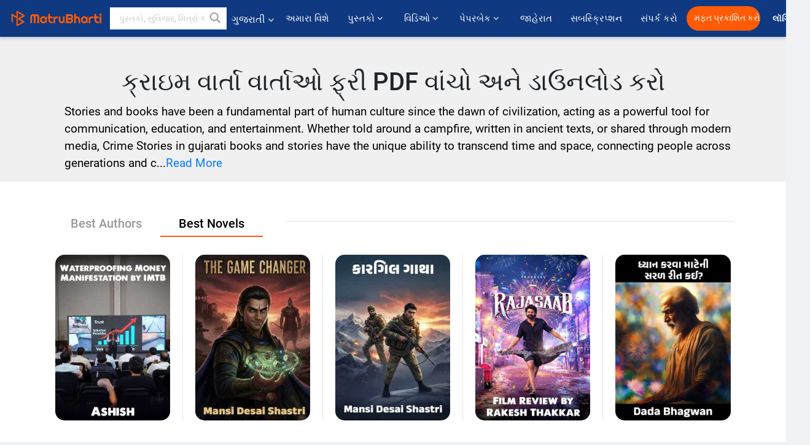

--- FILE ---
content_type: text/html; charset=UTF-8
request_url: https://gujarati.matrubharti.com/stories/crime-stories
body_size: 29268
content:
<style type="text/css">

</style>
<!DOCTYPE html>
<html lang="gu" prefix="og: http://ogp.me/ns# fb: http://ogp.me/ns/fb# video: http://ogp.me/ns/video#">
  <head>
  	<!-- Google Tag Manager -->
		<script>(function(w,d,s,l,i){w[l]=w[l]||[];w[l].push({'gtm.start':
		new Date().getTime(),event:'gtm.js'});var f=d.getElementsByTagName(s)[0],
		j=d.createElement(s),dl=l!='dataLayer'?'&l='+l:'';j.async=true;j.src=
		'https://www.googletagmanager.com/gtm.js?id='+i+dl;f.parentNode.insertBefore(j,f);
		})(window,document,'script','dataLayer','GTM-MC2ZBLS');</script>
		<!-- End Google Tag Manager -->

	<meta charset="utf-8">
	<meta http-equiv="X-UA-Compatible" content="IE=edge">
	<meta name="viewport" content="width=device-width, initial-scale=1">
	<meta http-equiv="Content-Type" content="text/html;charset=utf-8" />
		<meta name="csrf-token" content="0WeBVkrRWAXALZIGGIOu2xzAHxqCNdhvMc5jpIQQ">
				<title>ક્રાઇમ વાર્તા  વાર્તાઓ ફ્રી PDF વાંચો અને ડાઉનલોડ કરો । માતૃભારતી</title>
		<meta name="keywords" content="best love story movies, best love story, best story, best story in hindi, best short stories, best love story books, best love story novels, best story books, best stories in english, best story in english, best friends story, best hindi love story movies, best moral stories, best motivational stories, world best love story, best motivational story, best story books in english, best horror stories, best erotic stories, best short stories of all time, best stories to read, best story in the world, best true story movies, best inspirational stories">
		<meta name="description" content="ગુજરાતીમાં લોકપ્રિય ક્રાઇમ વાર્તા વાર્તાઓ ડાઉનલોડ અને વાંચો">
		
	<meta name="robots" content="all, max-snippet:150,  max-video-preview :180" />
	<meta name="googlebot" content="all, max-snippet:150,  max-video-preview :180" />
	<meta name="googlebot-news" content="all, max-snippet:150,  max-video-preview :180" />
		<link rel="shortcut icon" href="https://mbweb.b-cdn.net/assets/images/favicon/favicon.ico" type="image/x-icon"> 
	<!-- <link rel="icon" href="https://mbweb.b-cdn.net/assets/images/favicon/favicon.ico" type="image/icon">  -->
	
	
	<meta name="application-name" content="Matrubharti">
	<meta property="fb:app_id" content="944887672197779" /> 
	<meta property="fb:pages" content="421544768023245" />
	<meta property="al:android:url" content="https://gujarati.matrubharti.com/stories/crime-stories">
    <meta property="al:android:package" content="com.nichetech.matrubharti">
    <meta property="al:android:app_name" content="Matrubharti">
	<meta property="al:ios:url" content="https://gujarati.matrubharti.com/stories/crime-stories" />
    <meta property="al:ios:app_store_id" content="1013445673" />
    <meta property="al:ios:app_name" content="Matrubharti" />
		
	<link rel="amphtml" href="https://gujarati.matrubharti.com/amp/stories/crime-stories">
<link rel="canonical" href="https://www.matrubharti.com/stories/crime-stories" />
<link rel="alternate" hreflang="en" href="https://www.matrubharti.com/stories/crime-stories" />
<link rel="alternate" hreflang="gu" href="https://gujarati.matrubharti.com/stories/crime-stories" />
<link rel="alternate" hreflang="hi" href="https://hindi.matrubharti.com/stories/crime-stories" />
<link rel="alternate" hreflang="mr" href="https://marathi.matrubharti.com/stories/crime-stories" />
<link rel="alternate" hreflang="x-default" href="https://www.matrubharti.com/stories/crime-stories" />
	
	<script type="text/javascript">
		var APP_URL = "https:\/\/gujarati.matrubharti.com\/"
		var webiste = "normal";
	</script>

			
		<script>window._token="0WeBVkrRWAXALZIGGIOu2xzAHxqCNdhvMc5jpIQQ",window.url="https://gujarati.matrubharti.com/stories/crime-stories",window.save="સાચવો",window.series_available_please="write-story.series_available_please",window.minimum_four_char="ન્યૂનતમ 4 અક્ષર દાખલ કરો.",window.save_draft="તમારી વાર્તા ડ્રાફ્ટ તરીકે સાચવવામાં આવી છે",window.follow="અનુસરો",window.following="અનુસર્યા",window.thanks_rating="રેટિંગ કરવા માટે આભાર.",window.successfully_rating="રેટિંગ અને રિવ્યુ સફળતાપૂર્વક અપડેટ થઈ!",window.star_rating_error="સ્ટાર રેટિંગ ન્યૂનતમ 0.5 જરૂરી છે.",window.book_rating="કૃપા કરીને ઓછામાં ઓછા 0.5 રેટિંગ આપો",window.mobile_number_validation="તમારો મોબાઈલ નંબર એન્ટર કરો",window.enter_velid_mobile_six_char=" તમારો મોબાઇલ નંબર ઓછામાં ઓછા 6 કેરેક્ટર્સનો હોવો જોઈએ",window.download_link_success="ડાઉનલોડ લિંક સફળતાપૂર્વક તમારા મોબાઇલ નંબર પર મોકલવામાં આવી છે. કૃપા કરીને એપ્લિકેશન ડાઉનલોડ કરો.",window.login_validation="કૃપા કરી માન્ય ઇમેઇલ આઈડી / મોબાઇલ નંબર દાખલ કરો.",window.event_enter_name="કૃપા કરીને તમારું નામ દાખલ કરો",window.event_enter_email_valid="કૃપા કરી માન્ય ઈ-મેલ સરનામું દાખલ કરો.",window.email_validation="કૃપા કરીને તમારું ઇ-મેઇલ એડ્રેસ આપો",window.captcha_required="કેપ્ચા જરૂરી છે!",window.email_validation_valid="કૃપા કરીને માન્ય ઇ-મેઇલ એડ્રેસ આપો ",window.message_validation="સંદેશ દાખલ કરો.",window.enter_velid_mobile_email_six_char=" તમારું ઈમેઈલ એડ્રેસ ઓછામાં ઓછું 6 કેરેક્ટર્સનું હોવું જોઈએ",window.enter_user_name="તમારું યુઝરનેઈમ એન્ટર કરો.",window.name_already_exist="માફ કરશો, નામ પહેલાથી જ અસ્તિત્વમાં છે. કૃપા કરી બીજું એક વાપરો",window.username_not_available="આ યુઝરનેઈમ માતૃભારતી પર ઉપલબ્ધ નથી. કોઈ અન્ય યુઝરનેઈમ વિચારશો.",window.enter_user_name1="તમારું યુઝરનેઈમ એન્ટર કરો.",window.username_update_msg="તમારું યુઝરનેઈમ સફળતાપૂર્વક અપડેટ થઈ ગયું છે",window.only_number_not_allow="ફક્ત વિશિષ્ટ અક્ષરથી જ મંજૂરી નથી",window.enter_velid_mobile="કૃપા કરી માન્ય મોબાઇલ નંબર દાખલ કરો.",window.valid_enter_otp="માન્ય OTP દાખલ કરો",window.special_character_is_not="વિશિષ્ટ અક્ષરને પહેલા અથવા છેલ્લી મંજૂરી નથી",window.contains_invilid="અમાન્ય અક્ષરો શામેલ છે.",window.can_not_be_all="બધા નંબરો હોઈ શકતા નથી.",window.consecutive_special="અનુકૂલનશીલ વિશિષ્ટ અક્ષરોને મંજૂરી નથી",window.please_enter_name="કૃપા કરી તમારું નામ દાખલ કરો",window.select_category="કૃપા કરીને શ્રેણી પસંદ કરો",window.select_language="કૃપા કરીને ભાષા પસંદ કરો",window.select_tag="શ્રેણી પસંદ કરશો",window.tag_language="ભાષા અને શ્રેણી પસંદ કરશો",window.file_not_support="write-story.file_not_support",window.title_add_to_favorite="મનપસંદ યાદીમાં ઉમેરવા માટે ",window.added_to_favorite_list="મનપસંદ યાદીમાં ઉમેરવા માટે",window.title_remove_from_favorite="મનપસંદ યાદીમાંથી દૂર કરવા માટે ",window.favourite_list_msg_remove="મનપસંદ યાદીમાંથી દૂર કરવા માટે",window.allow_only_100_charecter="common.allow_only_100_charecter",window.give_rating="રેટિંગ આપશો",window.sending="મોકલાઈ રહ્યું છે",window.send_review="રિવ્યુ મોકલો",window.limit_bites_word="મહત્તમ શબ્દ મર્યાદા 500 છે.",window.special_charecter_error="ખાસ પાત્રને મંજૂરી આપવી જોઈએ નહીં",window.username_validation_four="યુઝરનેમમાં 4 અક્ષર હોવા જરૂરી છે",window.username_validation_fifty=" યુઝરનેઈમની લંબાઈ 50 અક્ષરથી ઓછી હોવી જોઈએ",window.languageName="gujarati";</script>

	<link media="all" rel="stylesheet" href="https://mbweb.b-cdn.net/assets/web/css/font-awesome.min.css?v=8.1" async defer/>
    <!-- <link rel="stylesheet" href="https://mbweb.b-cdn.net/assets/css/bootstrap.min.css" /> -->
    <link media="all" rel="stylesheet" href="https://mbweb.b-cdn.net/assets/bootstrap/bootstrap.min.css"/>
	 <link media="all" href='https://fonts.googleapis.com/css?family=Poppins' rel='stylesheet' type='text/css'>
    <!-- <link rel="stylesheet" href="https://cdn.jsdelivr.net/npm/bootstrap@4.0.0/dist/css/bootstrap.min.css" integrity="sha384-Gn5384xqQ1aoWXA+058RXPxPg6fy4IWvTNh0E263XmFcJlSAwiGgFAW/dAiS6JXm" crossorigin="anonymous"> -->

	<link rel="stylesheet" href="https://mbweb.b-cdn.net/assets/css/jquery-ui.css?v=8.1" />
	<link rel="stylesheet" media="all" href="https://mbweb.b-cdn.net/assets/dist/common_for_all_site.css?v=8.1" async/>
	
		
		
	 
	
	<link rel="stylesheet" media="all" href="https://mbweb.b-cdn.net/assets/css/star-rating.min.css?v=8.1" />
		
		<link rel="stylesheet" media="all" href="https://mbweb.b-cdn.net/assets/dist/navigation.css?v=8.1" />
	<link rel="stylesheet" media="all" href="https://mbweb.b-cdn.net/assets/dist/common-web.css?v=8.1" />

		
	<script async src="https://cdn.zipy.ai/sdk/v1.0/zipy.min.umd.js" crossorigin="anonymous"></script> <script> window.zipy && window.zipy.init('d900b678');</script>

	
<link rel="stylesheet" href="https://mbweb.b-cdn.net/assets/dist/novels.css?v=8.1" />
			
		<script async src="https://accounts.google.com/gsi/client"></script>
    <meta name="google-signin-scope" content="profile email">
    <meta name="google-signin-client_id" content="157969769344-3s1n3pu45gnbrq4nds2ga67mc7edlkkl.apps.googleusercontent.com">
	<script async defer src="https://apis.google.com/js/platform.js?onload=init"></script>
		
	<!-- ANALYTICS -->
	<script>
	(function(i,s,o,g,r,a,m){i['GoogleAnalyticsObject']=r;i[r]=i[r]||function(){
	(i[r].q=i[r].q||[]).push(arguments)},i[r].l=1*new Date();a=s.createElement(o),
	m=s.getElementsByTagName(o)[0];a.async=1;a.src=g;m.parentNode.insertBefore(a,m)
	})(window,document,'script','https://mbweb.b-cdn.net/js/analytics.js','ga');

	ga('create', 'UA-59726154-1', 'auto');
	ga('send', 'pageview');
	</script>	<!-- Facebook Pixel Code -->
	<script>
		!function(h,a,i,c,j,d,g){if(h.fbq){return}j=h.fbq=function(){j.callMethod?j.callMethod.apply(j,arguments):j.queue.push(arguments)};if(!h._fbq){h._fbq=j}j.push=j;j.loaded=!0;j.version="2.0";j.queue=[];d=a.createElement(i);d.async=!0;d.src=c;g=a.getElementsByTagName(i)[0];g.parentNode.insertBefore(d,g)}(window,document,"script","https://connect.facebook.net/en_US/fbevents.js");
		fbq('init', '2438210503110048'); 
		fbq('track', 'PageView');
		//fbq('set', 'autoConfig', 'false');
	</script>
	<noscript> <img height="1" width="1" src="https://www.facebook.com/tr?id=2438210503110048&ev=PageView&noscript=1"/> </noscript>
	<!-- End Facebook Pixel Code -->
			<script async src="https://pagead2.googlesyndication.com/pagead/js/adsbygoogle.js?client=ca-pub-6029153700986991"
     crossorigin="anonymous"></script>
</head>
<body class="mbvishesh">
	<!-- Google Tag Manager (noscript) -->
	<noscript>
		<iframe src="https://www.googletagmanager.com/ns.html?id=GTM-MC2ZBLS"	height="0" width="0" style="display:none;visibility:hidden"></iframe>
	</noscript>
	<!-- End Google Tag Manager (noscript) -->
		
	<div id="divLoading"></div>
	
	 
    
    <div class="modal fade modal_app" id="conformationPopup" role="dialog">
	  <div class="modal-dialog">
		<div class="modal-content">
		  <div class="modal-header"> <button type="button" class="close" data-dismiss="modal">&times;</button> </div>
		  <div class="modal-body">
			<a href="https://apps.matrubharti.com"><button class="btn btn-info"><i class="fa fa-download" aria-hidden="true"></i> Download Our App</button></a>
			<div class="or-line"> <span>OR</span> </div>
			<button class="btn btn-info" data-dismiss="modal"><i class="fa fa-play" aria-hidden="true"></i> Continue On Web</button>
		  </div>
		</div>
	  </div>
	</div>
	
	<div id="dialog-message" title="Link Sent" style="display:none;"><p> The Download Link has been successfully sent to your Mobile Number. Please Download the App.</p></div>
	
	<div class="common_loader" style="display:none;"><p><img style="height:100px;" src="https://mbweb.b-cdn.net/assets/images/loader1.gif" alt="માતૃભારતી Loading..."></p></div>
	
	<!-- Header -->
	<div class="modal fade" id="limitPlan" role="dialog" >
  <div class="modal-dialog">
	<div class="modal-content">
	  <div class="modal-header"><button type="button" class="close" data-dismiss="modal">&times;</button></div>
	  <div class="modal-body">Your daily story limit is finished please upgrade your plan</div>
	  <a href="/subscription">Yes</a>         
	  <button type="button" class="close" data-dismiss="modal">No</button>      
	</div>
  </div>
</div>

  
<div class="modal fade" id="videomodal" role="dialog">
  <div class="modal-dialog">
	<div class="modal-content">
      <div class="modal-header"> <button type="button" class="close" data-dismiss="modal">&times;</button> </div>
      <div class="modal-body"> <iframe id="videohome" width="100%" height="315" src="" frameborder="0" allowfullscreen></iframe> </div>
	</div>
  </div>
</div>
 
<nav class="navbar navbar-expand-lg navbar-inverse customnav darkHeader stick-nav top-header">
  <div class="container-fluid">
	<div class="row-flex">
	  <div class="navbar-header inner-page-header align-items-center">
		<!-- <button type="button" class="navbar-toggle collapsed" data-toggle="collapse" data-target="#navbar" aria-expanded="false" aria-controls="navbar">
		  <span class="sr-only">Toggle navigation</span>
		  <span class="icon-bar"></span>
		  <span class="icon-bar"></span>
		  <span class="icon-bar"></span>
		</button>
		 -->
				  <a class="navbar-brand" href="https://gujarati.matrubharti.com"><img src="https://mbweb.b-cdn.net/mail/logo_2_0_orange.png" class="inner-display" alt="માતૃભારતી" title="માતૃભારતી" style="height: 26px;"/></a>
		
		
		 
		  <div class="search-main inner-display">
						  			  	<form method="GET" action="https://gujarati.matrubharti.com/search" accept-charset="UTF-8" id="search0">
			  						<div class="input-group">
			  <input type="keyword" name="keyword" aria-label="keyword" placeholder=" પુસ્તકો, સુવિચાર, મિત્રો અને વિશેષ વિડિઓ સર્ચ કરો " maxlength="150" class="search form-control white-bg" id="keyword0">
			  <button type="submit" role="button" aria-label="search" class="">
				<svg width="20" height="20" viewBox="0 0 17 18" class="" xmlns="http://www.w3.org/2000/svg"><g fill="#4a4a4a" fill-rule="evenodd"><path class="_2BhAHa" d="m11.618 9.897l4.225 4.212c.092.092.101.232.02.313l-1.465 1.46c-.081.081-.221.072-.314-.02l-4.216-4.203"></path><path class="_2BhAHa" d="m6.486 10.901c-2.42 0-4.381-1.956-4.381-4.368 0-2.413 1.961-4.369 4.381-4.369 2.42 0 4.381 1.956 4.381 4.369 0 2.413-1.961 4.368-4.381 4.368m0-10.835c-3.582 0-6.486 2.895-6.486 6.467 0 3.572 2.904 6.467 6.486 6.467 3.582 0 6.486-2.895 6.486-6.467 0-3.572-2.904-6.467-6.486-6.467"></path></g></svg>
			  </button>
			</div>
			</form>
		  </div>
				
	    <ul class="language-selection" id="lang_ddr">
		  <li class="dropdown">
			<a href="#" class="dropdown-toggle align-items-center" data-toggle="dropdown" role="button" aria-haspopup="true" aria-expanded="false">
			  ગુજરાતી			<i class="fa fa-angle-down" style="margin:0 4px"></i></a>
						<ul class="dropdown-menu" onClick="facebookpixel_lang()" style="">
			  <li class=""><a href="https://www.matrubharti.com/" data-value="English">English</a></li>
			  <li class=""><a href="https://hindi.matrubharti.com/" data-value="हिंदी">हिंदी</a></li>  
			  <li class="active"><a href="https://gujarati.matrubharti.com/" data-value="ગુજરાતી">ગુજરાતી</a></li>
			  <li class=""><a href="https://marathi.matrubharti.com/" data-value="मराठी">मराठी</a></li>
			  <li class=""><a href="https://tamil.matrubharti.com/stories/new-released" data-value="தமிழ்">தமிழ்</a></li>
			  <li class=""><a href="https://telugu.matrubharti.com/stories/new-released" data-value="తెలుగు">తెలుగు</a></li>
			  <li class=""><a href="https://bengali.matrubharti.com/stories/new-released" data-value="বাংলা">বাংলা</a></li>
			  <li class=""><a href="https://malayalam.matrubharti.com/stories/new-released" data-value="മലയാളം">മലയാളം</a></li>
			  <li class=""><a href="https://kannada.matrubharti.com/stories/new-released" data-value="ಕನ್ನಡ">ಕನ್ನಡ</a></li>
			  <li class=""><a href="https://urdu.matrubharti.com/stories/new-released" data-value="اُردُو">اُردُو</a></li>
			  <!-- <li class=""><a href="https://french.matrubharti.com/" data-value="français">français</a></li>
			  <li class=""><a href="https://spanish.matrubharti.com/" data-value="Español">Español</a></li> -->
			</ul> 
		  </li>
		</ul>
		<a rel="noopener" aria-label="matrubharti app" href="https://apps.matrubharti.com"><div class="appIcon"></div></a>
	  </div>
	  
	  <div class="header-right align-items-center">
		<div id="navbar" class="collapse navbar-collapse inner-page-nav" style="">
		  <ul class="nav navbar-nav align-items-center">
		  	<li class=""><a class="btn-hover nav-link" href="https://gujarati.matrubharti.com/about-us">અમારા વિશે</a></li>
		  
			<!-- <li class="vishesh_mega_menu align-items-center">
				<a href="http://bitesapp.in/" class="dropdown-toggle js-activated disabled btn-hover" >સુવિચાર <i class="fa fa-angle-down"></i> </a>
				<ul class="dropdown-menu">
					<li class="sub_ddr">
					  <ul>
						<li><a href="http://bitesapp.in/" target="_blank">ટ્રેન્ડિંગ સુવિચાર</a></li>
						<li><a href="https://video.matrubharti.com/" target="_blank">શોર્ટ વિડિઓ</a></li>
						<li></li>
					  </ul>
					</li>
				</ul>
			</li> -->
			
						  <li class="vishesh_mega_menu align-items-center">
				<a href="https://gujarati.matrubharti.com/novels" class="dropdown-toggle js-activated disabled btn-hover" >પુસ્તકો <i class="fa fa-angle-down"></i> </a>
				<ul class="dropdown-menu">
					<li class="sub_ddr">
					  <ul>
						<li><a href="https://gujarati.matrubharti.com/novels" target="_blank">નવી નવલકથાઓ</a></li>
						<li><a href="https://gujarati.matrubharti.com/stories/new-released" target="_blank">નવી વાર્તાઓ</a></li>
						<li><a href="https://gujarati.matrubharti.com/novels/best-novels" target="_blank">શ્રેષ્ઠ વેચાણ</a></li>
						<li><a href="https://gujarati.matrubharti.com/authors/top100" target="_blank">શ્રેષ્ઠ લેખક</a></li>
						<li><a href="https://gujarati.matrubharti.com/benefits-to-authors" target="_blank">લેખકના લાભો</a></li>
						<li><a href="https://gujarati.matrubharti.com/faq" target="_blank">FAQ</a></li>
					  </ul>
					</li>
				</ul>
			  </li>
			
			
<li class="vishesh_mega_menu align-items-center">
				<a href="https://gujarati.matrubharti.com/videos" class="btn-hover" >વિડિઓ <i class="fa fa-angle-down"></i> </a>
				<ul class="dropdown-menu">
					<li class="sub_ddr">
					  <ul>
						<li><a href="https://gujarati.matrubharti.com/videos/top-trending" target="_blank">સૌથી વધુ ટ્રેન્ડિંગ</a></li>
						<li><a href="https://gujarati.matrubharti.com/videos/short-films" target="_blank">ટૂંકી ફિલ્મો</a></li>
						<li><a href="https://gujarati.matrubharti.com/videos/drama" target="_blank">ડ્રામા</a></li>
						<!-- <li><a href="https://gujarati.matrubharti.com/authors/top100" target="_blank">ઇન્ટરવ્યુ</a></li> -->
						<li><a href="https://gujarati.matrubharti.com/videos/poem" target="_blank">કવિતા</a></li>
						<li><a href="https://gujarati.matrubharti.com/videos/comedy" target="_blank">કોમેડી</a></li>
					  </ul>
					</li>
				</ul>
			  </li>
 			<li class="vishesh_mega_menu align-items-center">
				<a href="https://gujarati.matrubharti.com/paperback" class="dropdown-toggle js-activated disabled btn-hover" >પેપરબેક <i class="fa fa-angle-down"></i> </a>
				<ul class="dropdown-menu">
					<li class="sub_ddr">
					  <ul>
						<li><a href="https://gujarati.matrubharti.com/book-publish" target="_blank">પેપરબેક પ્રકાશિત કરો</a></li>
						<li><a href="https://www.amazon.in/s?i=merchant-items&me=AXT2ZKR2O5GG1" target="_blank">પેપરબેક ખરીદો</a></li>
					  </ul>
					</li>
				</ul>
			  </li>
			<!-- <li class="align-items-center"><a target="_blank" class="btn-hover" href="https://gujarati.matrubharti.com/videos">વિડિઓ</a></li> -->
			 <!--  <li class="vishesh_mega_menu align-items-center">
				<a href="https://gujarati.matrubharti.com/videos" class="dropdown-toggle js-activated disabled btn-hover">વિડિઓ <i class="fa fa-angle-down"></i> </a>
				<ul class="dropdown-menu mega-dropdown-menu">
					<li class="sub_ddr">
						<ul>
							<li><a href="https://gujarati.matrubharti.com/videos/motivational">પ્રેરણાત્મક</a></li>
							<li><a href="https://gujarati.matrubharti.com/videos/natak">નાટક</a></li>
							<li><a href="https://gujarati.matrubharti.com/videos/sangeet">સંગીત</a></li>
							<li><a href="https://gujarati.matrubharti.com/videos/mushayra">મુશાયરા</a></li>
							<li><a href="https://gujarati.matrubharti.com/videos/web-series">વેબ સીરીઝ</a></li>
							<li><a href="https://gujarati.matrubharti.com/videos/short-films">શોર્ટ ફિલ્મ્સ</a></li>
						</ul>
					</li>
				</ul>
			  </li> -->
			
			  <!-- <li class="align-items-center"><a class="btn-hover" href="https://blog.matrubharti.com/category/writing-competitions/" target="_blank">સ્પર્ધાઓ</a></li> -->
						
			<li class="align-items-center"><a target="_blank" class="btn-hover" href="https://gujarati.matrubharti.com/advertiser">જાહેરાત</a></li>
			
			<li class="align-items-center"><a target="_blank" class="btn-hover" href="https://gujarati.matrubharti.com/subscription">સબસ્ક્રિપ્શન</a></li>
			
			<li class="align-items-center"><a target="_blank" class="btn-hover" href="https://gujarati.matrubharti.com/contact">સંપર્ક કરો</a></li>
		  </ul>   
		  
		</div>

		<div class="right-items align-items-center">
		  		  
		  <div class="write-now">
						  <a href="https://gujarati.matrubharti.com/benefits-to-authors" class="btn btn-hover-blue">મફત પ્રકાશિત કરો</a>
					  </div>   
		 
		  			   
				<div class="sing_in">
					<ul><li><a href="#" data-toggle="modal" data-target="#loginmodal" data-dismiss="modal" onClick="facebookpixel()">લૉગિન </a></li></ul>
				</div> 
			  					</div>
	  </div>
	</div>
</nav>
	
	
	
	<!-- Body -->
	<style type="text/css">
	.text-new{
	    font-size: 19px!important;
	    font-family: Roboto!important;
	    padding-left: 20px;
	}
</style>
<section class="new-breadcrumb">
	<div class="container">	
		<div class="row">
			<div class="col-md-12">
			<h1 class="text-center">ક્રાઇમ વાર્તા વાર્તાઓ ફ્રી PDF વાંચો અને ડાઉનલોડ કરો </h1>	
				<p class="text-new" id="text-new">Stories and books have been a fundamental part of human culture since the dawn of civilization, acting as a powerful tool for communication, education, and entertainment. Whether told around a campfire, written in ancient texts, or shared through modern media, Crime Stories in gujarati books and stories have the unique ability to transcend time and space, connecting people across generations and c...<a href="#" class="read-more">Read More</a> </p>
				<p class="text-new text-new-hidden" style="display: none; white-space: pre-line;">Stories and books have been a fundamental part of human culture since the dawn of civilization, acting as a powerful tool for communication, education, and entertainment. Whether told around a campfire, written in ancient texts, or shared through modern media, Crime Stories in gujarati books and stories have the unique ability to transcend time and space, connecting people across generations and cultures. They are not just a reflection of society but also a force that shapes it, influencing our beliefs, values, and behaviors.

The cultural impact of Novels and Stories is profound because they serve as mirrors, reflecting the complexities of human experience. Through narratives, we learn about different ways of life, diverse perspectives, and the moral dilemmas that define the human condition. Crime Stories Stories and Books teach us empathy by allowing us to step into someone else’s shoes, to see the world through their eyes, and to feel their joys and sorrows. This shared experience fosters understanding and compassion, breaking down barriers of prejudice and ignorance.

Moreover, Crime Stories in gujarati  stories and novels have the power to inspire change. Historical narratives, such as those found in literature, films, and oral traditions, often highlight social injustices, giving voice to the marginalised and challenging the status quo. By presenting alternative realities, gujarati stories and books can ignite our imaginations and motivate us to strive for a better world. They have been instrumental in social movements, from the fight for civil rights to the push for gender equality, serving as a catalyst for dialogue and action.

In every corner of the globe, stories are a cornerstone of cultural heritage, preserving traditions, wisdom, and values for future generations. They are a testament to the power of the human spirit, capable of both reflecting and reshaping the world around us. As vehicles of cultural expression, stories continue to play a vital role in shaping our collective identity, reminding us of our shared humanity.<a href="#" class="read-more">..Read Less</a> </p>	
			</div>
		</div>
	</div>
</secti>

<section class="bg-white py-5">
	<div class="container">
		<div class="row">
			<div class="col-md-4">

				<div class="novel-tab">
					<ul class="nav nav-tabs" role="tablist">
						<li class="nav-item">
							<a class="nav-link " href="#Author" role="tab" data-toggle="tab">Best Authors</a>
						</li>
						<li class="nav-item">
							<a class="nav-link active" href="#Novels" role="tab" data-toggle="tab">Best Novels</a>
						</li>

					</ul>
				</div>


			</div>

			<div class="col-md-8">
				<div class="novel-tab-border">
					<hr>
				</div>
			</div>
			
			<div class="col-md-12">
				<!-- Tab panes -->
				<div class="tab-content">
					<div role="tabpanel" class="tab-pane fade in active show" id="Novels">
						<div class="">
							
							<ul class="books-new-tab">
								
																								<li class="mb-3">
	<a href="https://gujarati.matrubharti.com/book/19987317/wmm-by-imtn-by-ashish">
		<img src="https://mbassets.b-cdn.net/cdni/book-cover/1768804906_002742800.jpg?w=250&amp;q=50" alt="WMM BY IMTN by Ashish" title="WMM BY IMTN by Ashish" loading="lazy" >
	</a>
</li>
																<li class="mb-3">
	<a href="https://gujarati.matrubharti.com/book/19987155/the-game-changer-1-by-mansi-desai-shastri">
		<img src="https://mbassets.b-cdn.net/cdni/book-cover/1768494666_078337100.jpg?w=250&amp;q=50" alt="THE GAME CHANGER - 1 by Mansi Desai Shastri" title="THE GAME CHANGER - 1 by Mansi Desai Shastri" loading="lazy" >
	</a>
</li>
																<li class="mb-3">
	<a href="https://gujarati.matrubharti.com/book/19986964/kargil-gathe-1-by-mansi-desai-shastri">
		<img src="https://mbassets.b-cdn.net/cdni/book-cover/1767962095_059509700.jpg?w=250&amp;q=50" alt="Kargil Gathe  - 1 by Mansi Desai Shastri" title="Kargil Gathe  - 1 by Mansi Desai Shastri" loading="lazy" >
	</a>
</li>
																<li class="mb-3">
	<a href="https://gujarati.matrubharti.com/book/19986995/the-raja-saab-by-rakesh-thakkar">
		<img src="https://mbassets.b-cdn.net/cdni/book-cover/1768196555_019950100.jpg?w=250&amp;q=50" alt="The Raja Saab by Rakesh Thakkar" title="The Raja Saab by Rakesh Thakkar" loading="lazy" >
	</a>
</li>
																<li class="mb-3">
	<a href="https://gujarati.matrubharti.com/book/19986898/dhyan-karva-mateni-saral-rit-kai-by-dada-bhagwan">
		<img src="https://mbassets.b-cdn.net/cdni/book-cover/1767942603_055280500.jpg?w=250&amp;q=50" alt="Dhyan Karva Mateni Saral Rit Kai? by Dada Bhagwan" title="Dhyan Karva Mateni Saral Rit Kai? by Dada Bhagwan" loading="lazy" >
	</a>
</li>
																
							</ul> 
													</div>


						<section class="bg-white pb-4 mt-4">
							<div class="container">
								<div class="row">
									<div class="col-md-4">
																			<div class="book-categories mt-4">
											<h5 class="book-categories-title">Categories</h5>
											<ul class="book-categories-ul">
																																																
												<li class="cat-item  d-block load_cat_1">

													<div class="form-check" onclick="window.location='https://gujarati.matrubharti.com/stories/short-stories'">
														<input type="checkbox" class="form-check-input cat_name" id="" value="short-stories">
														<label class="form-check-label" for="">વાર્તા</label>
													</div>

												</li>
												
																																				
												<li class="cat-item  d-block load_cat_2">

													<div class="form-check" onclick="window.location='https://gujarati.matrubharti.com/stories/spiritual-stories'">
														<input type="checkbox" class="form-check-input cat_name" id="" value="spiritual-stories">
														<label class="form-check-label" for="">આધ્યાત્મિક વાર્તાઓ</label>
													</div>

												</li>
												
																																				
												<li class="cat-item  d-block load_cat_3">

													<div class="form-check" onclick="window.location='https://gujarati.matrubharti.com/stories/fiction-stories'">
														<input type="checkbox" class="form-check-input cat_name" id="" value="fiction-stories">
														<label class="form-check-label" for="">ફિક્શન વાર્તા</label>
													</div>

												</li>
												
																																				
												<li class="cat-item  d-block load_cat_4">

													<div class="form-check" onclick="window.location='https://gujarati.matrubharti.com/stories/motivational-stories'">
														<input type="checkbox" class="form-check-input cat_name" id="" value="motivational-stories">
														<label class="form-check-label" for="">પ્રેરક કથા</label>
													</div>

												</li>
												
																																				
												<li class="cat-item  d-block load_cat_5">

													<div class="form-check" onclick="window.location='https://gujarati.matrubharti.com/stories/classic-stories'">
														<input type="checkbox" class="form-check-input cat_name" id="" value="classic-stories">
														<label class="form-check-label" for="">ક્લાસિક નવલકથાઓ</label>
													</div>

												</li>
												
																																				
												<li class="cat-item  d-block load_cat_6">

													<div class="form-check" onclick="window.location='https://gujarati.matrubharti.com/stories/children-stories'">
														<input type="checkbox" class="form-check-input cat_name" id="" value="children-stories">
														<label class="form-check-label" for="">બાળ વાર્તાઓ</label>
													</div>

												</li>
												
																																				
												<li class="cat-item  d-block load_cat_7">

													<div class="form-check" onclick="window.location='https://gujarati.matrubharti.com/stories/comedy-stories'">
														<input type="checkbox" class="form-check-input cat_name" id="" value="comedy-stories">
														<label class="form-check-label" for="">હાસ્ય કથાઓ</label>
													</div>

												</li>
												
																																				
												<li class="cat-item  d-block load_cat_8">

													<div class="form-check" onclick="window.location='https://gujarati.matrubharti.com/stories/magazine'">
														<input type="checkbox" class="form-check-input cat_name" id="" value="magazine">
														<label class="form-check-label" for="">મેગેઝિન</label>
													</div>

												</li>
												
																																				
												<li class="cat-item  d-block load_cat_9">

													<div class="form-check" onclick="window.location='https://gujarati.matrubharti.com/stories/poems'">
														<input type="checkbox" class="form-check-input cat_name" id="" value="poems">
														<label class="form-check-label" for="">કવિતાઓ</label>
													</div>

												</li>
												
																																				
												<li class="cat-item  d-block load_cat_10">

													<div class="form-check" onclick="window.location='https://gujarati.matrubharti.com/stories/travel-stories'">
														<input type="checkbox" class="form-check-input cat_name" id="" value="travel-stories">
														<label class="form-check-label" for="">પ્રવાસ વર્ણન</label>
													</div>

												</li>
												
																																				
												<li class="cat-item  d-block load_cat_11">

													<div class="form-check" onclick="window.location='https://gujarati.matrubharti.com/stories/women-focused'">
														<input type="checkbox" class="form-check-input cat_name" id="" value="women-focused">
														<label class="form-check-label" for="">મહિલા વિશેષ</label>
													</div>

												</li>
												
																																				
												<li class="cat-item  d-block load_cat_12">

													<div class="form-check" onclick="window.location='https://gujarati.matrubharti.com/stories/drama'">
														<input type="checkbox" class="form-check-input cat_name" id="" value="drama">
														<label class="form-check-label" for="">નાટક</label>
													</div>

												</li>
												
																																				
												<li class="cat-item  d-block load_cat_13">

													<div class="form-check" onclick="window.location='https://gujarati.matrubharti.com/stories/love-stories'">
														<input type="checkbox" class="form-check-input cat_name" id="" value="love-stories">
														<label class="form-check-label" for="">પ્રેમ કથાઓ</label>
													</div>

												</li>
												
																																				
												<li class="cat-item  d-block load_cat_14">

													<div class="form-check" onclick="window.location='https://gujarati.matrubharti.com/stories/detective-stories'">
														<input type="checkbox" class="form-check-input cat_name" id="" value="detective-stories">
														<label class="form-check-label" for="">જાસૂસી વાર્તા</label>
													</div>

												</li>
												
																																				
												<li class="cat-item  d-block load_cat_15">

													<div class="form-check" onclick="window.location='https://gujarati.matrubharti.com/stories/moral-stories'">
														<input type="checkbox" class="form-check-input cat_name" id="" value="moral-stories">
														<label class="form-check-label" for="">સામાજિક વાર્તાઓ</label>
													</div>

												</li>
												
																																				
												<li class="cat-item  d-block load_cat_16">

													<div class="form-check" onclick="window.location='https://gujarati.matrubharti.com/stories/adventure-stories'">
														<input type="checkbox" class="form-check-input cat_name" id="" value="adventure-stories">
														<label class="form-check-label" for="">સાહસિક વાર્તા</label>
													</div>

												</li>
												
																																				
												<li class="cat-item  d-block load_cat_17">

													<div class="form-check" onclick="window.location='https://gujarati.matrubharti.com/stories/human-science'">
														<input type="checkbox" class="form-check-input cat_name" id="" value="human-science">
														<label class="form-check-label" for="">માનવ વિજ્ઞાન</label>
													</div>

												</li>
												
																																				
												<li class="cat-item  d-block load_cat_18">

													<div class="form-check" onclick="window.location='https://gujarati.matrubharti.com/stories/philosophy'">
														<input type="checkbox" class="form-check-input cat_name" id="" value="philosophy">
														<label class="form-check-label" for="">તત્વજ્ઞાન</label>
													</div>

												</li>
												
																																				
												<li class="cat-item  d-block load_cat_19">

													<div class="form-check" onclick="window.location='https://gujarati.matrubharti.com/stories/health'">
														<input type="checkbox" class="form-check-input cat_name" id="" value="health">
														<label class="form-check-label" for="">આરોગ્ય</label>
													</div>

												</li>
												
																																				
												<li class="cat-item  d-block load_cat_20">

													<div class="form-check" onclick="window.location='https://gujarati.matrubharti.com/stories/biography'">
														<input type="checkbox" class="form-check-input cat_name" id="" value="biography">
														<label class="form-check-label" for="">બાયોગ્રાફી</label>
													</div>

												</li>
												
																																				
												<li class="cat-item  d-block load_cat_21">

													<div class="form-check" onclick="window.location='https://gujarati.matrubharti.com/stories/cooking-recipe'">
														<input type="checkbox" class="form-check-input cat_name" id="" value="cooking-recipe">
														<label class="form-check-label" for="">રેસીપી</label>
													</div>

												</li>
												
																																				
												<li class="cat-item  d-block load_cat_22">

													<div class="form-check" onclick="window.location='https://gujarati.matrubharti.com/stories/letter'">
														<input type="checkbox" class="form-check-input cat_name" id="" value="letter">
														<label class="form-check-label" for="">પત્ર</label>
													</div>

												</li>
												
																																				
												<li class="cat-item  d-block load_cat_23">

													<div class="form-check" onclick="window.location='https://gujarati.matrubharti.com/stories/horror-stories'">
														<input type="checkbox" class="form-check-input cat_name" id="" value="horror-stories">
														<label class="form-check-label" for="">હૉરર વાર્તાઓ</label>
													</div>

												</li>
												
																																				
												<li class="cat-item  d-block load_cat_24">

													<div class="form-check" onclick="window.location='https://gujarati.matrubharti.com/stories/film-reviews'">
														<input type="checkbox" class="form-check-input cat_name" id="" value="film-reviews">
														<label class="form-check-label" for="">ફિલ્મ સમીક્ષાઓ</label>
													</div>

												</li>
												
																																				
												<li class="cat-item  d-block load_cat_25">

													<div class="form-check" onclick="window.location='https://gujarati.matrubharti.com/stories/mythological-stories'">
														<input type="checkbox" class="form-check-input cat_name" id="" value="mythological-stories">
														<label class="form-check-label" for="">પૌરાણિક કથાઓ</label>
													</div>

												</li>
												
																																				
												<li class="cat-item  d-block load_cat_26">

													<div class="form-check" onclick="window.location='https://gujarati.matrubharti.com/stories/book-reviews'">
														<input type="checkbox" class="form-check-input cat_name" id="" value="book-reviews">
														<label class="form-check-label" for="">પુસ્તક સમીક્ષાઓ</label>
													</div>

												</li>
												
																																				
												<li class="cat-item  d-block load_cat_27">

													<div class="form-check" onclick="window.location='https://gujarati.matrubharti.com/stories/thriller'">
														<input type="checkbox" class="form-check-input cat_name" id="" value="thriller">
														<label class="form-check-label" for="">રોમાંચક</label>
													</div>

												</li>
												
																																				
												<li class="cat-item  d-block load_cat_28">

													<div class="form-check" onclick="window.location='https://gujarati.matrubharti.com/stories/science-fiction'">
														<input type="checkbox" class="form-check-input cat_name" id="" value="science-fiction">
														<label class="form-check-label" for="">કાલ્પનિક-વિજ્ઞાન</label>
													</div>

												</li>
												
																																				
												<li class="cat-item  d-block load_cat_29">

													<div class="form-check" onclick="window.location='https://gujarati.matrubharti.com/stories/business'">
														<input type="checkbox" class="form-check-input cat_name" id="" value="business">
														<label class="form-check-label" for="">બિઝનેસ</label>
													</div>

												</li>
												
																																				
												<li class="cat-item  d-block load_cat_30">

													<div class="form-check" onclick="window.location='https://gujarati.matrubharti.com/stories/sports'">
														<input type="checkbox" class="form-check-input cat_name" id="" value="sports">
														<label class="form-check-label" for="">રમતગમત</label>
													</div>

												</li>
												
																																				
												<li class="cat-item  d-block load_cat_31">

													<div class="form-check" onclick="window.location='https://gujarati.matrubharti.com/stories/animals'">
														<input type="checkbox" class="form-check-input cat_name" id="" value="animals">
														<label class="form-check-label" for="">પ્રાણીઓ</label>
													</div>

												</li>
												
																																				
												<li class="cat-item  d-block load_cat_32">

													<div class="form-check" onclick="window.location='https://gujarati.matrubharti.com/stories/astrology'">
														<input type="checkbox" class="form-check-input cat_name" id="" value="astrology">
														<label class="form-check-label" for="">જ્યોતિષશાસ્ત્ર</label>
													</div>

												</li>
												
																																				
												<li class="cat-item  d-block load_cat_33">

													<div class="form-check" onclick="window.location='https://gujarati.matrubharti.com/stories/science'">
														<input type="checkbox" class="form-check-input cat_name" id="" value="science">
														<label class="form-check-label" for="">વિજ્ઞાન</label>
													</div>

												</li>
												
																																				
												<li class="cat-item  d-block load_cat_34">

													<div class="form-check" onclick="window.location='https://gujarati.matrubharti.com/stories/anything'">
														<input type="checkbox" class="form-check-input cat_name" id="" value="anything">
														<label class="form-check-label" for="">કંઈપણ</label>
													</div>

												</li>
												
																																				
												<li class="cat-item  d-block load_cat_35">

													<div class="form-check" onclick="window.location='https://gujarati.matrubharti.com/stories/crime-stories'">
														<input type="checkbox" class="form-check-input cat_name" id="" value="crime-stories">
														<label class="form-check-label" for="">ક્રાઇમ વાર્તા</label>
													</div>

												</li>
												
												
												<!-- <button class="theme-btn btn btn-hover-blue w-100 load_cat_btn" onclick="load_more_cat()">
													Load More
												</button> -->

											</ul>
											<input type="hidden" id="load_more_cat" value="5">
											<input type="hidden" id="total_cat" value="35">
										</div>

																				<!-- <div class="book-categories mt-4">
											<h5 class="book-categories-title">Ratings</h5>
											<ul class="book-categories-ul">
																																																																								<li class="cat-item ">
													<a href="https://gujarati.matrubharti.com/novels/novels-new-layout/19986415/the-spark-17-by-anghad"><div class="star-rates " style="font-size:6px;"><div class="stars-main"><input type="hidden" id="input-3"  value="0" name="input-3" class="rating rating-loading" data-min="0" data-max="5" data-step="0.1"></div></div><p class="rating-count ">(0)</p></a>

												</li>
																																																																																				<li class="cat-item ">
													<a href="https://gujarati.matrubharti.com/novels/novels-new-layout/19986867/dakait-3-by-yatin-patel"><div class="star-rates " style="font-size:6px;"><div class="stars-main"><input type="hidden" id="input-3"  value="0" name="input-3" class="rating rating-loading" data-min="0" data-max="5" data-step="0.1"></div></div><p class="rating-count ">(0)</p></a>

												</li>
																																																																																				<li class="cat-item ">
													<a href="https://gujarati.matrubharti.com/novels/novels-new-layout/19986709/9-11-by-gautam-patel"><div class="star-rates " style="font-size:6px;"><div class="stars-main"><input type="hidden" id="input-3"  value="5" name="input-3" class="rating rating-loading" data-min="0" data-max="5" data-step="0.1"></div></div><p class="rating-count ">(58)</p></a>

												</li>
																																																																																																																																																																																																																																																																																																																																																																																																																																																																																																																																																																																																																																																																																																																																																																																				

											</ul>
										</div> -->
										
																				<div class="book-categories mt-4">
											<h5 class="book-categories-title">Featured Books</h5>
											<ul class="book-categories-ul">
																																																																																																																								<li class="cat-item cat-item-book">
													<div class="cat-list-inner">
														<a href="https://gujarati.matrubharti.com/book/19986709/9-11-by-gautam-patel">
															<img src="https://mbassets.b-cdn.net/cdni/book-cover/1767699096_067903200.jpg?w=250&amp;q=50">
														</a>
														<div class="cat-content">
															<a class="cat-title" href="https://gujarati.matrubharti.com/book/19986709/9-11-by-gautam-patel"><span>9 11</span></a>
															<p>9/11 આતંકવાદી  હુમલો અમેરિકાના न्यू યોર્ક શહેરમાંસપ્ટેમ્બર ૧૧, ૨૦૦૧ની સવારે લાખો...</p>

														</div>
													</div>
												</li>
																																																																																																																																				<li class="cat-item cat-item-book">
													<div class="cat-list-inner">
														<a href="https://gujarati.matrubharti.com/book/19984417/the-great-man-10-by-anghad">
															<img src="https://mbassets.b-cdn.net/cdni/book-cover/1762779648_069433900.png?w=250&amp;q=50">
														</a>
														<div class="cat-content">
															<a class="cat-title" href="https://gujarati.matrubharti.com/book/19984417/the-great-man-10-by-anghad"><span>ધ ગ્રે મેન - ભાગ 10</span></a>
															<p> પ્રકરણ ૧૦: કલમ સિનેમા: અંતિમ પડદો૧. જૂની પોસ્ટ ઓફિસ અને ગુપ્ત લૉકરરાતના ૧૦ વાગ્...</p>

														</div>
													</div>
												</li>
																																																																																																																																																																																				<li class="cat-item cat-item-book">
													<div class="cat-list-inner">
														<a href="https://gujarati.matrubharti.com/book/19981161/silent-partner-1-by-sneh-patel">
															<img src="https://mbassets.b-cdn.net/cdni/book-cover/1757321849_042737800.jpg?w=250&amp;q=50">
														</a>
														<div class="cat-content">
															<a class="cat-title" href="https://gujarati.matrubharti.com/book/19981161/silent-partner-1-by-sneh-patel"><span>સાઇલેન્ટ પાર્ટનર - 1</span></a>
															<p>રાત ના ૨ વાગ્યા છે,  સી એમ ઓ ઓફિસ માં કામ ચાલુ છે.કેટલાલ ઓફિસર ફાઇલ લઈ ને પોતાના...</p>

														</div>
													</div>
												</li>
																																																																																																																																																																																				
											</ul>
										</div>
									</div>

									<div class="col-md-8">
										<!-- <div class="filter-area row">
											<div class="col-md-9">
												<div class="gridlist-toggle desktop-hide-down">

												</div>
											</div>
											<div class="col-md-3">
												<select class="form-control sorting-select">
													<option value="menu_order" selected="selected">Sort By</option>
													<option value="popularity"> popularity</option>
													<option value="rating"> average rating</option>
													<option value="date"> latest</option>
												</select>

											</div>
										</div> -->

										<div class="book-list-overflow">
																						
											<div class="book-list-div row">
												<div class="col-md-3 pl-lg-0">
													<div class="booklist-image">
														<a href="https://gujarati.matrubharti.com/book/19986415/the-spark-17-by-anghad">
														<img src="https://mbassets.b-cdn.net/cdni/book-cover/1765953174_044630000.png?w=250&amp;q=50"  onError="this.src='https://mbassets.b-cdn.net/cdni/book-cover/mb_no_cover.png?w=250&amp;q=50'" class="w-100" title="The Spark - 17 by Anghad" alt="The Spark - 17 by Anghad" > 
														</a>
													</div>
												</div>
												<div class="col-md-9">
													<div class="product-caption">

														<h3  class="new-book-title"><a href="https://gujarati.matrubharti.com/book/19986415/the-spark-17-by-anghad">ધ સ્પાર્ક: વિશ્વાસઘાત અને બલિદાનની ગાથા - 17 </a> <span><a href="https://gujarati.matrubharti.com/aiai759763" class="new-author-title">By Anghad</a></span></h3>
														<div class="short-desc">
															<p class="new-book-content">ભાગ - ૧૭: ન્યાય અને ભવિષ્યની અનિશ્ચિતતા&amp;#39;બર્નિંગ ટાવર&amp;#39; ખાતેનું ઓપરેશન સફળ રહ્યું. એન્ડ્રુને તાત્કાલિક મેડિકલ સહાય માટે હોસ્પિટલમાં ખસેડવામાં આવ્યો, જ્યારે કાયલા, મારિયા અને...</p>
														</div>

														<div class="star-rates " style="font-size:6px;"><div class="stars-main"><input type="hidden" id="input-3"  value="0" name="input-3" class="rating rating-loading" data-min="0" data-max="5" data-step="0.1"></div></div>
														<!-- <div class="rating-icon mb-3">
															<i class="fa fa-star rated"></i>
															<i class="fa fa-star rated"></i>
															<i class="fa fa-star rated"></i>
															<i class="fa fa-star rated"></i>
															<i class="fa fa-star"></i>
														</div> -->

														<a class="theme-btn btn btn-hover-blue mt-2 text-white" target="_blank" href="https://gujarati.matrubharti.com/book/read/content/19986415/the-spark-17-by-anghad"> 
															Read Free
														</a>




													</div>
												</div>
											</div>
											
											<div class="book-list-div row">
												<div class="col-md-3 pl-lg-0">
													<div class="booklist-image">
														<a href="https://gujarati.matrubharti.com/book/19986867/dakait-3-by-yatin-patel">
														<img src="https://mbassets.b-cdn.net/cdni/book-cover/1767351418_023855600.jpg?w=250&amp;q=50"  onError="this.src='https://mbassets.b-cdn.net/cdni/book-cover/mb_no_cover.png?w=250&amp;q=50'" class="w-100" title="Dakait - 3 by Yatin Patel" alt="Dakait - 3 by Yatin Patel" > 
														</a>
													</div>
												</div>
												<div class="col-md-9">
													<div class="product-caption">

														<h3  class="new-book-title"><a href="https://gujarati.matrubharti.com/book/19986867/dakait-3-by-yatin-patel">ડકેત - 3 </a> <span><a href="https://gujarati.matrubharti.com/yatinpatel848224" class="new-author-title">By Yatin Patel</a></span></h3>
														<div class="short-desc">
															<p class="new-book-content">શિવધાર જંગલનો ચઢાણવાળો રસ્તો યુદ્ધના મેદાનમાં પલટાઈ ગયો હતો. જયસિંહના માણસો,  અને નંદલાલ-અનિરુદ્ધસિંહના દળો વચ્ચે ભયંકર અથડામણ થઈ રહી હતી. જયસિંહના માણસોની તાકાત વધુ હતી, કારણ કે ત...</p>
														</div>

														<div class="star-rates " style="font-size:6px;"><div class="stars-main"><input type="hidden" id="input-3"  value="0" name="input-3" class="rating rating-loading" data-min="0" data-max="5" data-step="0.1"></div></div>
														<!-- <div class="rating-icon mb-3">
															<i class="fa fa-star rated"></i>
															<i class="fa fa-star rated"></i>
															<i class="fa fa-star rated"></i>
															<i class="fa fa-star rated"></i>
															<i class="fa fa-star"></i>
														</div> -->

														<a class="theme-btn btn btn-hover-blue mt-2 text-white" target="_blank" href="https://gujarati.matrubharti.com/book/read/content/19986867/dakait-3-by-yatin-patel"> 
															Read Free
														</a>




													</div>
												</div>
											</div>
											
											<div class="book-list-div row">
												<div class="col-md-3 pl-lg-0">
													<div class="booklist-image">
														<a href="https://gujarati.matrubharti.com/book/19986709/9-11-by-gautam-patel">
														<img src="https://mbassets.b-cdn.net/cdni/book-cover/1767699096_067903200.jpg?w=250&amp;q=50"  onError="this.src='https://mbassets.b-cdn.net/cdni/book-cover/mb_no_cover.png?w=250&amp;q=50'" class="w-100" title="9 11 by Gautam Patel" alt="9 11 by Gautam Patel" > 
														</a>
													</div>
												</div>
												<div class="col-md-9">
													<div class="product-caption">

														<h3  class="new-book-title"><a href="https://gujarati.matrubharti.com/book/19986709/9-11-by-gautam-patel">9 11 </a> <span><a href="https://gujarati.matrubharti.com/gautam0218" class="new-author-title">By Gautam Patel</a></span></h3>
														<div class="short-desc">
															<p class="new-book-content">9/11 આતંકવાદી  હુમલો અમેરિકાના न्यू યોર્ક શહેરમાંસપ્ટેમ્બર ૧૧, ૨૦૦૧ની સવારે લાખોસ્ત્રી-પુરુષો તેને દ૨૨ોજ જેવી વધુ એકસવાર ગણી કામધંધે જવા નીકળ્યાં.દિવસ મંગળવારનો હતો. તવારીખનાપાને જ...</p>
														</div>

														<div class="star-rates " style="font-size:6px;"><div class="stars-main"><input type="hidden" id="input-3"  value="5" name="input-3" class="rating rating-loading" data-min="0" data-max="5" data-step="0.1"></div></div>
														<!-- <div class="rating-icon mb-3">
															<i class="fa fa-star rated"></i>
															<i class="fa fa-star rated"></i>
															<i class="fa fa-star rated"></i>
															<i class="fa fa-star rated"></i>
															<i class="fa fa-star"></i>
														</div> -->

														<a class="theme-btn btn btn-hover-blue mt-2 text-white" target="_blank" href="https://gujarati.matrubharti.com/book/read/content/19986709/9-11-by-gautam-patel"> 
															Read Free
														</a>




													</div>
												</div>
											</div>
											
											<div class="book-list-div row">
												<div class="col-md-3 pl-lg-0">
													<div class="booklist-image">
														<a href="https://gujarati.matrubharti.com/book/19986466/mayavi-mohru-3-by-mansi-desai-shastri">
														<img src="https://mbassets.b-cdn.net/cdni/book-cover/1767182189_086153100.jpg?w=250&amp;q=50"  onError="this.src='https://mbassets.b-cdn.net/cdni/book-cover/mb_no_cover.png?w=250&amp;q=50'" class="w-100" title="Mayavi Mohru - 3 by Mansi Desai Shastri" alt="Mayavi Mohru - 3 by Mansi Desai Shastri" > 
														</a>
													</div>
												</div>
												<div class="col-md-9">
													<div class="product-caption">

														<h3  class="new-book-title"><a href="https://gujarati.matrubharti.com/book/19986466/mayavi-mohru-3-by-mansi-desai-shastri">માયાવી મોહરું - ભાગ 3 </a> <span><a href="https://gujarati.matrubharti.com/desaimansi547624" class="new-author-title">By Mansi Desai Shastri</a></span></h3>
														<div class="short-desc">
															<p class="new-book-content">માયાવી મોહરું ભાગ 3 લેખિકા Mansi Desai Desai Mansi Shastri અંતિમ ભાગ ​કચ્છનું સફેદ રણ, પૂનમની રાત અને રણ-ઉત્સવનો માહોલ. વાતાવરણમાં ઠંડી હતી, પણ ઇન્સ્પેક્ટર રાણાનું લોહી ઉકળતું હતું...</p>
														</div>

														<div class="star-rates " style="font-size:6px;"><div class="stars-main"><input type="hidden" id="input-3"  value="0" name="input-3" class="rating rating-loading" data-min="0" data-max="5" data-step="0.1"></div></div>
														<!-- <div class="rating-icon mb-3">
															<i class="fa fa-star rated"></i>
															<i class="fa fa-star rated"></i>
															<i class="fa fa-star rated"></i>
															<i class="fa fa-star rated"></i>
															<i class="fa fa-star"></i>
														</div> -->

														<a class="theme-btn btn btn-hover-blue mt-2 text-white" target="_blank" href="https://gujarati.matrubharti.com/book/read/content/19986466/mayavi-mohru-3-by-mansi-desai-shastri"> 
															Read Free
														</a>




													</div>
												</div>
											</div>
											
											<div class="book-list-div row">
												<div class="col-md-3 pl-lg-0">
													<div class="booklist-image">
														<a href="https://gujarati.matrubharti.com/book/19985563/ramila-a-dark-truth-by-pravin-bhalagama">
														<img src="https://mbassets.b-cdn.net/cdni/book-cover/1765445025_047931600.png?w=250&amp;q=50"  onError="this.src='https://mbassets.b-cdn.net/cdni/book-cover/mb_no_cover.png?w=250&amp;q=50'" class="w-100" title="Ramila : A Dark truth by Pravin Bhalagama" alt="Ramila : A Dark truth by Pravin Bhalagama" > 
														</a>
													</div>
												</div>
												<div class="col-md-9">
													<div class="product-caption">

														<h3  class="new-book-title"><a href="https://gujarati.matrubharti.com/book/19985563/ramila-a-dark-truth-by-pravin-bhalagama">રમીલા </a> <span><a href="https://gujarati.matrubharti.com/shivbhalagama.781462" class="new-author-title">By Pravin Bhalagama</a></span></h3>
														<div class="short-desc">
															<p class="new-book-content">18 વર્ષની છોકરી ( અસ્મિતા )ની સગાઈ ચાલી રહી છે. જેવો જ એનો fiance આકાશ એને Engagement ring  પહેરાવવા જાય છે ત્યાં અચાનક જ વાતાવરણ બદલાઈ જાય છે. અચાનક ખૂબ તુફાન આવા લાગ્યું, ઘરના બા...</p>
														</div>

														<div class="star-rates " style="font-size:6px;"><div class="stars-main"><input type="hidden" id="input-3"  value="0" name="input-3" class="rating rating-loading" data-min="0" data-max="5" data-step="0.1"></div></div>
														<!-- <div class="rating-icon mb-3">
															<i class="fa fa-star rated"></i>
															<i class="fa fa-star rated"></i>
															<i class="fa fa-star rated"></i>
															<i class="fa fa-star rated"></i>
															<i class="fa fa-star"></i>
														</div> -->

														<a class="theme-btn btn btn-hover-blue mt-2 text-white" target="_blank" href="https://gujarati.matrubharti.com/book/read/content/19985563/ramila-a-dark-truth-by-pravin-bhalagama"> 
															Read Free
														</a>




													</div>
												</div>
											</div>
											
											<div class="book-list-div row">
												<div class="col-md-3 pl-lg-0">
													<div class="booklist-image">
														<a href="https://gujarati.matrubharti.com/book/19984417/the-great-man-10-by-anghad">
														<img src="https://mbassets.b-cdn.net/cdni/book-cover/1762779648_069433900.png?w=250&amp;q=50"  onError="this.src='https://mbassets.b-cdn.net/cdni/book-cover/mb_no_cover.png?w=250&amp;q=50'" class="w-100" title="The Great Man - 10 by Anghad" alt="The Great Man - 10 by Anghad" > 
														</a>
													</div>
												</div>
												<div class="col-md-9">
													<div class="product-caption">

														<h3  class="new-book-title"><a href="https://gujarati.matrubharti.com/book/19984417/the-great-man-10-by-anghad">ધ ગ્રે મેન - ભાગ 10 </a> <span><a href="https://gujarati.matrubharti.com/aiai759763" class="new-author-title">By Anghad</a></span></h3>
														<div class="short-desc">
															<p class="new-book-content"> પ્રકરણ ૧૦: કલમ સિનેમા: અંતિમ પડદો૧. જૂની પોસ્ટ ઓફિસ અને ગુપ્ત લૉકરરાતના ૧૦ વાગ્યા હતા. શહેરનો કોલાહલ ધીમે ધીમે શાંત થઈ રહ્યો હતો. આર્યન અને ડૉ. નીતિ, બંને ગ્રે રંગના જેકેટમાં લપેટ...</p>
														</div>

														<div class="star-rates " style="font-size:6px;"><div class="stars-main"><input type="hidden" id="input-3"  value="5" name="input-3" class="rating rating-loading" data-min="0" data-max="5" data-step="0.1"></div></div>
														<!-- <div class="rating-icon mb-3">
															<i class="fa fa-star rated"></i>
															<i class="fa fa-star rated"></i>
															<i class="fa fa-star rated"></i>
															<i class="fa fa-star rated"></i>
															<i class="fa fa-star"></i>
														</div> -->

														<a class="theme-btn btn btn-hover-blue mt-2 text-white" target="_blank" href="https://gujarati.matrubharti.com/book/read/content/19984417/the-great-man-10-by-anghad"> 
															Read Free
														</a>




													</div>
												</div>
											</div>
											
											<div class="book-list-div row">
												<div class="col-md-3 pl-lg-0">
													<div class="booklist-image">
														<a href="https://gujarati.matrubharti.com/book/19984553/unsolved-mysteries-of-famous-celebrity-deaths-by-anwar-diwan">
														<img src="https://mbassets.b-cdn.net/cdni/book-cover/1763982912_004942500.png?w=250&amp;q=50"  onError="this.src='https://mbassets.b-cdn.net/cdni/book-cover/mb_no_cover.png?w=250&amp;q=50'" class="w-100" title="Unsolved mysteries of famous celebrity deaths by Anwar Diwan" alt="Unsolved mysteries of famous celebrity deaths by Anwar Diwan" > 
														</a>
													</div>
												</div>
												<div class="col-md-9">
													<div class="product-caption">

														<h3  class="new-book-title"><a href="https://gujarati.matrubharti.com/book/19984553/unsolved-mysteries-of-famous-celebrity-deaths-by-anwar-diwan">જાણીતી હસ્તીઓનાં મોતનાં વણઉકલ્યા રહસ્ય </a> <span><a href="https://gujarati.matrubharti.com/anwar_diwan" class="new-author-title">By Anwar Diwan</a></span></h3>
														<div class="short-desc">
															<p class="new-book-content">ઇન્ટરનેટની દુનિયા આમ તો બહુ વિસ્તૃત છે અને લોકો પોતપોતાની રીતે તેના પર રસ રૂચિ પ્રમાણે સર્ચ કરતા જ રહે છે પણ તમામ સર્ચિંગમાં મોખરાના વિષયોમાં વણ ઉકલ્યા રહસ્ય અને સેલિબ્રિટી ટોપમોસ્...</p>
														</div>

														<div class="star-rates " style="font-size:6px;"><div class="stars-main"><input type="hidden" id="input-3"  value="0" name="input-3" class="rating rating-loading" data-min="0" data-max="5" data-step="0.1"></div></div>
														<!-- <div class="rating-icon mb-3">
															<i class="fa fa-star rated"></i>
															<i class="fa fa-star rated"></i>
															<i class="fa fa-star rated"></i>
															<i class="fa fa-star rated"></i>
															<i class="fa fa-star"></i>
														</div> -->

														<a class="theme-btn btn btn-hover-blue mt-2 text-white" target="_blank" href="https://gujarati.matrubharti.com/book/read/content/19984553/unsolved-mysteries-of-famous-celebrity-deaths-by-anwar-diwan"> 
															Read Free
														</a>




													</div>
												</div>
											</div>
											
											<div class="book-list-div row">
												<div class="col-md-3 pl-lg-0">
													<div class="booklist-image">
														<a href="https://gujarati.matrubharti.com/book/19982783/sentenced-for-crime-after-years-by-anwar-diwan">
														<img src="https://mbassets.b-cdn.net/cdni/book-cover/1760637887_017216700.jpg?w=250&amp;q=50"  onError="this.src='https://mbassets.b-cdn.net/cdni/book-cover/mb_no_cover.png?w=250&amp;q=50'" class="w-100" title="Sentenced for crime after years by Anwar Diwan" alt="Sentenced for crime after years by Anwar Diwan" > 
														</a>
													</div>
												</div>
												<div class="col-md-9">
													<div class="product-caption">

														<h3  class="new-book-title"><a href="https://gujarati.matrubharti.com/book/19982783/sentenced-for-crime-after-years-by-anwar-diwan">વર્ષો બાદ ગુનાની સજા મળી </a> <span><a href="https://gujarati.matrubharti.com/anwar_diwan" class="new-author-title">By Anwar Diwan</a></span></h3>
														<div class="short-desc">
															<p class="new-book-content">મોત જે તે વ્યક્તિ માટે દુઃખદ બાબત બની રહે છે પણ હત્યાએ આખા પરિવાર માટે આંચકાજનક બાબત બની રહે છે.કેટલીક હત્યાઓમાં હત્યારાઓ થોડો સમય કે કેટલાક વર્ષ બાદ હાથ લાગી જ જતા હોય છે પણ કેટલી...</p>
														</div>

														<div class="star-rates " style="font-size:6px;"><div class="stars-main"><input type="hidden" id="input-3"  value="0" name="input-3" class="rating rating-loading" data-min="0" data-max="5" data-step="0.1"></div></div>
														<!-- <div class="rating-icon mb-3">
															<i class="fa fa-star rated"></i>
															<i class="fa fa-star rated"></i>
															<i class="fa fa-star rated"></i>
															<i class="fa fa-star rated"></i>
															<i class="fa fa-star"></i>
														</div> -->

														<a class="theme-btn btn btn-hover-blue mt-2 text-white" target="_blank" href="https://gujarati.matrubharti.com/book/read/content/19982783/sentenced-for-crime-after-years-by-anwar-diwan"> 
															Read Free
														</a>




													</div>
												</div>
											</div>
											
											<div class="book-list-div row">
												<div class="col-md-3 pl-lg-0">
													<div class="booklist-image">
														<a href="https://gujarati.matrubharti.com/book/19982566/mystery-3-by-meet-joshi">
														<img src="https://mbassets.b-cdn.net/cdni/book-cover/1758179019_084727200.jpg?w=250&amp;q=50"  onError="this.src='https://mbassets.b-cdn.net/cdni/book-cover/mb_no_cover.png?w=250&amp;q=50'" class="w-100" title="Mystery - 3 by MEET Joshi" alt="Mystery - 3 by MEET Joshi" > 
														</a>
													</div>
												</div>
												<div class="col-md-9">
													<div class="product-caption">

														<h3  class="new-book-title"><a href="https://gujarati.matrubharti.com/book/19982566/mystery-3-by-meet-joshi">રહસ્ય - 3 </a> <span><a href="https://gujarati.matrubharti.com/meetjoshi128668" class="new-author-title">By MEET Joshi</a></span></h3>
														<div class="short-desc">
															<p class="new-book-content">અધ્યાય ૬ – “રાત્રિનો મહેમાન”એ રાત અજીબ રીતે લાંબી લાગી રહી હતી.ઘડિયાળના કાંટા જાણે અટકી ગયાં હતાં, પણ હકીકતમાં સમય ધીમે ધીમે આગળ વધી રહ્યો હતો.દરેક સેકન્ડ મને “સત્યની છાયા”ની યાદ અ...</p>
														</div>

														<div class="star-rates " style="font-size:6px;"><div class="stars-main"><input type="hidden" id="input-3"  value="4" name="input-3" class="rating rating-loading" data-min="0" data-max="5" data-step="0.1"></div></div>
														<!-- <div class="rating-icon mb-3">
															<i class="fa fa-star rated"></i>
															<i class="fa fa-star rated"></i>
															<i class="fa fa-star rated"></i>
															<i class="fa fa-star rated"></i>
															<i class="fa fa-star"></i>
														</div> -->

														<a class="theme-btn btn btn-hover-blue mt-2 text-white" target="_blank" href="https://gujarati.matrubharti.com/book/read/content/19982566/mystery-3-by-meet-joshi"> 
															Read Free
														</a>




													</div>
												</div>
											</div>
											
											<div class="book-list-div row">
												<div class="col-md-3 pl-lg-0">
													<div class="booklist-image">
														<a href="https://gujarati.matrubharti.com/book/19982160/the-truth-written-in-blood-by-manojkumar-majithiya">
														<img src="https://mbassets.b-cdn.net/cdni/book-cover/1758866376_067942300.jpg?w=250&amp;q=50"  onError="this.src='https://mbassets.b-cdn.net/cdni/book-cover/mb_no_cover.png?w=250&amp;q=50'" class="w-100" title="The truth written in blood by Manojkumar Majithiya" alt="The truth written in blood by Manojkumar Majithiya" > 
														</a>
													</div>
												</div>
												<div class="col-md-9">
													<div class="product-caption">

														<h3  class="new-book-title"><a href="https://gujarati.matrubharti.com/book/19982160/the-truth-written-in-blood-by-manojkumar-majithiya">લોહીમાં લખાયેલું સત્ય </a> <span><a href="https://gujarati.matrubharti.com/harshmajithiya.825879" class="new-author-title">By Manojkumar Majithiya</a></span></h3>
														<div class="short-desc">
															<p class="new-book-content">૧. હત્યાની રાત અમદાવાદના જૂના પોલમાં શાંતિ છવાયેલી હતી. સાંજના નવ વાગતા જ ઘરોના દરવાજા બંધ થઈ જતા.સાંકડા રસ્તાઓમાં અંધકાર અને લાલટેનના કાંપતા પ્રકાશ સિવાય કશું નહોતું. એ રાતે અચાનક...</p>
														</div>

														<div class="star-rates " style="font-size:6px;"><div class="stars-main"><input type="hidden" id="input-3"  value="0" name="input-3" class="rating rating-loading" data-min="0" data-max="5" data-step="0.1"></div></div>
														<!-- <div class="rating-icon mb-3">
															<i class="fa fa-star rated"></i>
															<i class="fa fa-star rated"></i>
															<i class="fa fa-star rated"></i>
															<i class="fa fa-star rated"></i>
															<i class="fa fa-star"></i>
														</div> -->

														<a class="theme-btn btn btn-hover-blue mt-2 text-white" target="_blank" href="https://gujarati.matrubharti.com/book/read/content/19982160/the-truth-written-in-blood-by-manojkumar-majithiya"> 
															Read Free
														</a>




													</div>
												</div>
											</div>
											
											<div class="book-list-div row">
												<div class="col-md-3 pl-lg-0">
													<div class="booklist-image">
														<a href="https://gujarati.matrubharti.com/book/19981161/silent-partner-1-by-sneh-patel">
														<img src="https://mbassets.b-cdn.net/cdni/book-cover/1757321849_042737800.jpg?w=250&amp;q=50"  onError="this.src='https://mbassets.b-cdn.net/cdni/book-cover/mb_no_cover.png?w=250&amp;q=50'" class="w-100" title="Silent Partner - 1 by sneh patel" alt="Silent Partner - 1 by sneh patel" > 
														</a>
													</div>
												</div>
												<div class="col-md-9">
													<div class="product-caption">

														<h3  class="new-book-title"><a href="https://gujarati.matrubharti.com/book/19981161/silent-partner-1-by-sneh-patel">સાઇલેન્ટ પાર્ટનર - 1 </a> <span><a href="https://gujarati.matrubharti.com/snehalpatel005822" class="new-author-title">By sneh patel</a></span></h3>
														<div class="short-desc">
															<p class="new-book-content">રાત ના ૨ વાગ્યા છે,  સી એમ ઓ ઓફિસ માં કામ ચાલુ છે.કેટલાલ ઓફિસર ફાઇલ લઈ ને પોતાના ટેબલ પર બેસી કમ્પ્યુટર માં કામ કરી રહ્યા છે. &amp;#34; હેલો વિજય &amp;#34; અચાનક વિજય ના પાછળ એની જોડે કામ...</p>
														</div>

														<div class="star-rates " style="font-size:6px;"><div class="stars-main"><input type="hidden" id="input-3"  value="5" name="input-3" class="rating rating-loading" data-min="0" data-max="5" data-step="0.1"></div></div>
														<!-- <div class="rating-icon mb-3">
															<i class="fa fa-star rated"></i>
															<i class="fa fa-star rated"></i>
															<i class="fa fa-star rated"></i>
															<i class="fa fa-star rated"></i>
															<i class="fa fa-star"></i>
														</div> -->

														<a class="theme-btn btn btn-hover-blue mt-2 text-white" target="_blank" href="https://gujarati.matrubharti.com/book/read/content/19981161/silent-partner-1-by-sneh-patel"> 
															Read Free
														</a>




													</div>
												</div>
											</div>
											
											<div class="book-list-div row">
												<div class="col-md-3 pl-lg-0">
													<div class="booklist-image">
														<a href="https://gujarati.matrubharti.com/book/19978149/chandrvanshi-8-83-by-yuvrajsinh-jadav">
														<img src="https://mbassets.b-cdn.net/cdni/book-cover/mb_1748519955_005707000.jpg?w=250&amp;q=50"  onError="this.src='https://mbassets.b-cdn.net/cdni/book-cover/mb_no_cover.png?w=250&amp;q=50'" class="w-100" title="Chandrvanshi - 8 - 8.3 by yuvrajsinh Jadav" alt="Chandrvanshi - 8 - 8.3 by yuvrajsinh Jadav" > 
														</a>
													</div>
												</div>
												<div class="col-md-9">
													<div class="product-caption">

														<h3  class="new-book-title"><a href="https://gujarati.matrubharti.com/book/19978149/chandrvanshi-8-83-by-yuvrajsinh-jadav">ચંદ્રવંશી - પ્રકરણ 8 - અંક 8.3 </a> <span><a href="https://gujarati.matrubharti.com/jy5309" class="new-author-title">By yuvrajsinh Jadav</a></span></h3>
														<div class="short-desc">
															<p class="new-book-content">“અમે ચંદ્રવંશી છીએ અને ચંદ્રવંશીની શપતથી માત્ર ચંદ્રવંશી જ નહીં. પરંતુ, સ્વયં ચંદ્રદેવ પણ બંધાય છે. એટ્લે જો કદાચ અમે ન પણ રહ્યાં તો અમારી શપત નિષ્ફળ નય જાય! તમે બધાજ નિશ્ચિંત થઈ જ...</p>
														</div>

														<div class="star-rates " style="font-size:6px;"><div class="stars-main"><input type="hidden" id="input-3"  value="0" name="input-3" class="rating rating-loading" data-min="0" data-max="5" data-step="0.1"></div></div>
														<!-- <div class="rating-icon mb-3">
															<i class="fa fa-star rated"></i>
															<i class="fa fa-star rated"></i>
															<i class="fa fa-star rated"></i>
															<i class="fa fa-star rated"></i>
															<i class="fa fa-star"></i>
														</div> -->

														<a class="theme-btn btn btn-hover-blue mt-2 text-white" target="_blank" href="https://gujarati.matrubharti.com/book/read/content/19978149/chandrvanshi-8-83-by-yuvrajsinh-jadav"> 
															Read Free
														</a>




													</div>
												</div>
											</div>
											
											<div class="book-list-div row">
												<div class="col-md-3 pl-lg-0">
													<div class="booklist-image">
														<a href="https://gujarati.matrubharti.com/book/19978707/vish-ramat-35-by-mrugesh-desai">
														<img src="https://mbassets.b-cdn.net/cdni/book-cover/mb_1633498735_040249200.jpg?w=250&amp;q=50"  onError="this.src='https://mbassets.b-cdn.net/cdni/book-cover/mb_no_cover.png?w=250&amp;q=50'" class="w-100" title="Vish ramat - 35 by Mrugesh desai" alt="Vish ramat - 35 by Mrugesh desai" > 
														</a>
													</div>
												</div>
												<div class="col-md-9">
													<div class="product-caption">

														<h3  class="new-book-title"><a href="https://gujarati.matrubharti.com/book/19978707/vish-ramat-35-by-mrugesh-desai">વિષ રમત - 35 </a> <span><a href="https://gujarati.matrubharti.com/mbd5676gmailcom" class="new-author-title">By Mrugesh desai</a></span></h3>
														<div class="short-desc">
															<p class="new-book-content">પ્રજા હિત  પાર્ટી ના રાષ્ટ્રીય અધ્યક્ષ બરાબર ૯ વાગે એરપોર્ટ પર પોતાના પ્રાઇવેટ વિમાન દ્વારા આવવા ના હતા તેથી વહેલી સવારથી પાર્ટી ના કાર્યકર્તા ઓનો જમાવડો એરપોર્ટ પર થવા લાગ્યો હતો...</p>
														</div>

														<div class="star-rates " style="font-size:6px;"><div class="stars-main"><input type="hidden" id="input-3"  value="5" name="input-3" class="rating rating-loading" data-min="0" data-max="5" data-step="0.1"></div></div>
														<!-- <div class="rating-icon mb-3">
															<i class="fa fa-star rated"></i>
															<i class="fa fa-star rated"></i>
															<i class="fa fa-star rated"></i>
															<i class="fa fa-star rated"></i>
															<i class="fa fa-star"></i>
														</div> -->

														<a class="theme-btn btn btn-hover-blue mt-2 text-white" target="_blank" href="https://gujarati.matrubharti.com/book/read/content/19978707/vish-ramat-35-by-mrugesh-desai"> 
															Read Free
														</a>




													</div>
												</div>
											</div>
											
											<div class="book-list-div row">
												<div class="col-md-3 pl-lg-0">
													<div class="booklist-image">
														<a href="https://gujarati.matrubharti.com/book/19977032/tu-meri-aashiqui-12-by-thobhani-pooja">
														<img src="https://mbassets.b-cdn.net/cdni/book-cover/1751288127_047501500.jpg?w=250&amp;q=50"  onError="this.src='https://mbassets.b-cdn.net/cdni/book-cover/mb_no_cover.png?w=250&amp;q=50'" class="w-100" title="Tu Meri Aashiqui - 12 by Thobhani pooja" alt="Tu Meri Aashiqui - 12 by Thobhani pooja" > 
														</a>
													</div>
												</div>
												<div class="col-md-9">
													<div class="product-caption">

														<h3  class="new-book-title"><a href="https://gujarati.matrubharti.com/book/19977032/tu-meri-aashiqui-12-by-thobhani-pooja">તુ મેરી આશિકી - 12 </a> <span><a href="https://gujarati.matrubharti.com/thobhanipooja5683" class="new-author-title">By Thobhani pooja</a></span></h3>
														<div class="short-desc">
															<p class="new-book-content">ભાગ ૧૨ &quot;તું રહ્યો નહીં… છતાં તું જ બની ગઈ છું હું&quot;કોઈની ગેરહાજરી એવી હોઈ શકે છે કે એની હાજરીથી પણ ઊંડો પ્રેમ અંદર ઊગતો રહે… સ્થળ: લંડન – આશિ હવે આંતરરાષ્ટ્રીય લેખક સમ્મેલનમાં મુખ્ય...</p>
														</div>

														<div class="star-rates " style="font-size:6px;"><div class="stars-main"><input type="hidden" id="input-3"  value="0" name="input-3" class="rating rating-loading" data-min="0" data-max="5" data-step="0.1"></div></div>
														<!-- <div class="rating-icon mb-3">
															<i class="fa fa-star rated"></i>
															<i class="fa fa-star rated"></i>
															<i class="fa fa-star rated"></i>
															<i class="fa fa-star rated"></i>
															<i class="fa fa-star"></i>
														</div> -->

														<a class="theme-btn btn btn-hover-blue mt-2 text-white" target="_blank" href="https://gujarati.matrubharti.com/book/read/content/19977032/tu-meri-aashiqui-12-by-thobhani-pooja"> 
															Read Free
														</a>




													</div>
												</div>
											</div>
											
											<div class="book-list-div row">
												<div class="col-md-3 pl-lg-0">
													<div class="booklist-image">
														<a href="https://gujarati.matrubharti.com/book/19976548/abhinetri-67-last-part-by-amir-ali-daredia">
														<img src="https://mbassets.b-cdn.net/cdni/book-cover/mb_1740571796_043065800.jpg?w=250&amp;q=50"  onError="this.src='https://mbassets.b-cdn.net/cdni/book-cover/mb_no_cover.png?w=250&amp;q=50'" class="w-100" title="Abhinetri - 67 - last part by Amir Ali Daredia" alt="Abhinetri - 67 - last part by Amir Ali Daredia" > 
														</a>
													</div>
												</div>
												<div class="col-md-9">
													<div class="product-caption">

														<h3  class="new-book-title"><a href="https://gujarati.matrubharti.com/book/19976548/abhinetri-67-last-part-by-amir-ali-daredia">અભિનેત્રી - ( છેલ્લો ભાગ ) </a> <span><a href="https://gujarati.matrubharti.com/amiralidaredia175421" class="new-author-title">By Amir Ali Daredia</a></span></h3>
														<div class="short-desc">
															<p class="new-book-content">અભિનેત્રી 67*      એ ખૂની હવે હોલમા આવ્યો.અને બેહોશ પડેલી શર્મિલાને પોતાની બાહોમાં લઈને બેસેલા બ્રિજેશ ઉપર એજ લોહી નીતરતી છરી વડે એણે હુમલો કરવાનો પ્રયત્ન કર્યો.    ખૂનીએ બ્રિજેશની...</p>
														</div>

														<div class="star-rates " style="font-size:6px;"><div class="stars-main"><input type="hidden" id="input-3"  value="5" name="input-3" class="rating rating-loading" data-min="0" data-max="5" data-step="0.1"></div></div>
														<!-- <div class="rating-icon mb-3">
															<i class="fa fa-star rated"></i>
															<i class="fa fa-star rated"></i>
															<i class="fa fa-star rated"></i>
															<i class="fa fa-star rated"></i>
															<i class="fa fa-star"></i>
														</div> -->

														<a class="theme-btn btn btn-hover-blue mt-2 text-white" target="_blank" href="https://gujarati.matrubharti.com/book/read/content/19976548/abhinetri-67-last-part-by-amir-ali-daredia"> 
															Read Free
														</a>




													</div>
												</div>
											</div>
																		


										</div>

										<ul class="pagination" role="navigation">
        
                    <li class="page-item disabled" aria-disabled="true">
                <span class="page-link">&laquo; Previous</span>
            </li>
        
        
                    <li class="page-item">
                <a class="page-link" href="https://gujarati.matrubharti.com/stories/crime-stories?page=2" rel="next">Next &raquo;</a>
            </li>
            </ul>

									</div>
								</div>		
							</div>
						</section>

					</div>
					<div role="tabpanel" class="tab-pane fade" id="Author">

						<div class="">
														<ul class="books-new-tab">
																
																<li>
									<a href="https://gujarati.matrubharti.com/daksheshinamdardil">
										<img src="https://mbassets.b-cdn.net/cdni/avtar-u/1680353668_003458800.jpg?w=100&amp;q=50" alt="Dakshesh Inamdar" onerror="this.src='https://mbweb.b-cdn.net/images/nouser.png'">
										<h5 class="text-center text-dark mt-1">Dakshesh Inamdar</h5>
									</a>
								</li>
								
																<li>
									<a href="https://gujarati.matrubharti.com/kaajal.oza.vaidya">
										<img src="https://mbassets.b-cdn.net/cdni/avtar-u/1524651263_058229900.jpg?w=100&amp;q=50" alt="Kajal Oza Vaidya" onerror="this.src='https://mbweb.b-cdn.net/images/nouser.png'">
										<h5 class="text-center text-dark mt-1">Kaajal Oza Vaidya</h5>
									</a>
								</li>
								
																<li>
									<a href="https://gujarati.matrubharti.com/jasminashah5090">
										<img src="https://mbassets.b-cdn.net/cdni/avtar-u/1639323503_019178200.jpg?w=100&amp;q=50" alt="Jasmina Shah" onerror="this.src='https://mbweb.b-cdn.net/images/nouser.png'">
										<h5 class="text-center text-dark mt-1">Jasmina Shah</h5>
									</a>
								</li>
								
																<li>
									<a href="https://gujarati.matrubharti.com/pravin.pithadiya">
										<img src="https://mbassets.b-cdn.net/cdni/avtar-u/1571635444_034408100.png?w=100&amp;q=50" alt="Praveen Pithadiya" onerror="this.src='https://mbweb.b-cdn.net/images/nouser.png'">
										<h5 class="text-center text-dark mt-1">Praveen Pithadiya</h5>
									</a>
								</li>
								
																<li>
									<a href="https://gujarati.matrubharti.com/ashwinrawal3455">
										<img src="https://mbassets.b-cdn.net/cdni/avtar-u/1683178125_083156500.png?w=100&amp;q=50" alt="Ashwin Rawal" onerror="this.src='https://mbweb.b-cdn.net/images/nouser.png'">
										<h5 class="text-center text-dark mt-1">Ashwin Rawal</h5>
									</a>
								</li>
																
							</ul>

													</div>



						<section class="bg-white pb-4 mt-4">
							<div class="container">
								<div class="row">
									<div class="col-md-4">
										<div class="book-categories">
											<h5 class="book-categories-title">ફિલ્ટર્સ</h5>
											
												<ul class="book-categories-ul">
													<li class="cat-item"><a class="filter text-dark" href="https://gujarati.matrubharti.com/authors/top100">ગુજરાતી ભાષાના 100 શ્રેષ્ઠ લેખકો</a></li>
													<li class="cat-item"><a class="filter text-dark" href="https://gujarati.matrubharti.com/authors/weekly-trending">સાપ્તાહિક ટ્રેન્ડિંગ</a></li>
													<li class="cat-item"><a class="filter text-dark" href="https://gujarati.matrubharti.com/authors/monthly-trending">માસિક ટ્રેન્ડીંગ</a></li>
													<li class="cat-item"><a class="filter text-dark" href="https://gujarati.matrubharti.com/authors/best-sellers">બેસ્ટ સેલર</a></li>
													<li class="cat-item"><a class="filter text-dark" href="https://gujarati.matrubharti.com/authors/elite">ઉત્કૃષ્ટ લેખકો</a></li>
													<li class="cat-item"><a class="filter text-dark" href="https://gujarati.matrubharti.com/novels/best-novels">શ્રેષ્ઠ  નવલકથાઓ</a></li>
																									</ul>
											
										</div>
										<!-- Side ADS -->
										<div class="row">
											<div class="col-xs-12 text-center" style="margin-top:10px">         
												<script async src="https://securepubads.g.doubleclick.net/tag/js/gpt.js"></script>
<script>
  window.googletag = window.googletag || {cmd: []};
  googletag.cmd.push(function() {
	googletag.defineSlot('/22081762831/Matrubharti-MM-300x600', [300, 600], 'div-gpt-ad-1610119560900-0').addService(googletag.pubads());
	googletag.pubads().enableSingleRequest();
	googletag.pubads().collapseEmptyDivs();
	googletag.enableServices();
  });
</script>
<div id='div-gpt-ad-1610119560900-0' style='width:300px;height:600px;margin:0 auto;'><script>googletag.cmd.push(function() { googletag.display('div-gpt-ad-1610119560900-0'); });</script></div>											</div>
										</div>
									</div>

									<div class="col-md-8">
										<div class="filter-area row">
											<div class="col-md-9">
												<div class="gridlist-toggle desktop-hide-down">

												</div>
											</div>
											<div class="col-md-3">
												<select class="form-control sorting-select">
													<option value="menu_order" selected="selected">Sort By</option>
													<option value="popularity"> popularity</option>
													<option value="rating"> average rating</option>
													<option value="date"> latest</option>
												</select>

											</div>
										</div>

										<div class="book-list-overflow">
																						
											<div class="book-list-div row">
												<div class="col-md-3 pl-lg-0">
													<div class="booklist-image">
														<a href="https://gujarati.matrubharti.com/book/19986415/the-spark-17-by-anghad">
														<img src="https://mbassets.b-cdn.net/cdni/book-cover/1765953174_044630000.png?w=250&amp;q=50"  onError="this.src='https://mbassets.b-cdn.net/cdni/book-cover/mb_no_cover.png?w=250&amp;q=50'" class="w-100" title="The Spark - 17 by Anghad" alt="The Spark - 17 by Anghad" > 
														</a>
													</div>
												</div>
												<div class="col-md-9">
													<div class="product-caption">

														<h3  class="new-book-title"><a href="https://gujarati.matrubharti.com/book/19986415/the-spark-17-by-anghad">ધ સ્પાર્ક: વિશ્વાસઘાત અને બલિદાનની ગાથા - 17 </a> <span><a href="https://gujarati.matrubharti.com/aiai759763" class="new-author-title">By Anghad</a></span></h3>
														<div class="short-desc">
															<p class="new-book-content">ભાગ - ૧૭: ન્યાય અને ભવિષ્યની અનિશ્ચિતતા&amp;#39;બર્નિંગ ટાવર&amp;#39; ખાતેનું ઓપરેશન સફળ રહ્યું. એન્ડ્રુને તાત્કાલિક મેડિકલ સહાય માટે હોસ્પિટલમાં ખસેડવામાં આવ્યો, જ્યારે કાયલા, મારિયા અને...</p>

														</div>

														<div class="star-rates " style="font-size:6px;"><div class="stars-main"><input type="hidden" id="input-3"  value="0" name="input-3" class="rating rating-loading" data-min="0" data-max="5" data-step="0.1"></div></div>
														<a class="theme-btn btn btn-hover-blue mt-2 text-white" target="_blank" href="https://gujarati.matrubharti.com/book/read/content/19986415/the-spark-17-by-anghad"> 
															Read Free
														</a>




													</div>
												</div>
											</div>
											
											<div class="book-list-div row">
												<div class="col-md-3 pl-lg-0">
													<div class="booklist-image">
														<a href="https://gujarati.matrubharti.com/book/19986867/dakait-3-by-yatin-patel">
														<img src="https://mbassets.b-cdn.net/cdni/book-cover/1767351418_023855600.jpg?w=250&amp;q=50"  onError="this.src='https://mbassets.b-cdn.net/cdni/book-cover/mb_no_cover.png?w=250&amp;q=50'" class="w-100" title="Dakait - 3 by Yatin Patel" alt="Dakait - 3 by Yatin Patel" > 
														</a>
													</div>
												</div>
												<div class="col-md-9">
													<div class="product-caption">

														<h3  class="new-book-title"><a href="https://gujarati.matrubharti.com/book/19986867/dakait-3-by-yatin-patel">ડકેત - 3 </a> <span><a href="https://gujarati.matrubharti.com/yatinpatel848224" class="new-author-title">By Yatin Patel</a></span></h3>
														<div class="short-desc">
															<p class="new-book-content">શિવધાર જંગલનો ચઢાણવાળો રસ્તો યુદ્ધના મેદાનમાં પલટાઈ ગયો હતો. જયસિંહના માણસો,  અને નંદલાલ-અનિરુદ્ધસિંહના દળો વચ્ચે ભયંકર અથડામણ થઈ રહી હતી. જયસિંહના માણસોની તાકાત વધુ હતી, કારણ કે ત...</p>

														</div>

														<div class="star-rates " style="font-size:6px;"><div class="stars-main"><input type="hidden" id="input-3"  value="0" name="input-3" class="rating rating-loading" data-min="0" data-max="5" data-step="0.1"></div></div>
														<a class="theme-btn btn btn-hover-blue mt-2 text-white" target="_blank" href="https://gujarati.matrubharti.com/book/read/content/19986867/dakait-3-by-yatin-patel"> 
															Read Free
														</a>




													</div>
												</div>
											</div>
											
											<div class="book-list-div row">
												<div class="col-md-3 pl-lg-0">
													<div class="booklist-image">
														<a href="https://gujarati.matrubharti.com/book/19986709/9-11-by-gautam-patel">
														<img src="https://mbassets.b-cdn.net/cdni/book-cover/1767699096_067903200.jpg?w=250&amp;q=50"  onError="this.src='https://mbassets.b-cdn.net/cdni/book-cover/mb_no_cover.png?w=250&amp;q=50'" class="w-100" title="9 11 by Gautam Patel" alt="9 11 by Gautam Patel" > 
														</a>
													</div>
												</div>
												<div class="col-md-9">
													<div class="product-caption">

														<h3  class="new-book-title"><a href="https://gujarati.matrubharti.com/book/19986709/9-11-by-gautam-patel">9 11 </a> <span><a href="https://gujarati.matrubharti.com/gautam0218" class="new-author-title">By Gautam Patel</a></span></h3>
														<div class="short-desc">
															<p class="new-book-content">9/11 આતંકવાદી  હુમલો અમેરિકાના न्यू યોર્ક શહેરમાંસપ્ટેમ્બર ૧૧, ૨૦૦૧ની સવારે લાખોસ્ત્રી-પુરુષો તેને દ૨૨ોજ જેવી વધુ એકસવાર ગણી કામધંધે જવા નીકળ્યાં.દિવસ મંગળવારનો હતો. તવારીખનાપાને જ...</p>

														</div>

														<div class="star-rates " style="font-size:6px;"><div class="stars-main"><input type="hidden" id="input-3"  value="5" name="input-3" class="rating rating-loading" data-min="0" data-max="5" data-step="0.1"></div></div>
														<a class="theme-btn btn btn-hover-blue mt-2 text-white" target="_blank" href="https://gujarati.matrubharti.com/book/read/content/19986709/9-11-by-gautam-patel"> 
															Read Free
														</a>




													</div>
												</div>
											</div>
											
											<div class="book-list-div row">
												<div class="col-md-3 pl-lg-0">
													<div class="booklist-image">
														<a href="https://gujarati.matrubharti.com/book/19986466/mayavi-mohru-3-by-mansi-desai-shastri">
														<img src="https://mbassets.b-cdn.net/cdni/book-cover/1767182189_086153100.jpg?w=250&amp;q=50"  onError="this.src='https://mbassets.b-cdn.net/cdni/book-cover/mb_no_cover.png?w=250&amp;q=50'" class="w-100" title="Mayavi Mohru - 3 by Mansi Desai Shastri" alt="Mayavi Mohru - 3 by Mansi Desai Shastri" > 
														</a>
													</div>
												</div>
												<div class="col-md-9">
													<div class="product-caption">

														<h3  class="new-book-title"><a href="https://gujarati.matrubharti.com/book/19986466/mayavi-mohru-3-by-mansi-desai-shastri">માયાવી મોહરું - ભાગ 3 </a> <span><a href="https://gujarati.matrubharti.com/desaimansi547624" class="new-author-title">By Mansi Desai Shastri</a></span></h3>
														<div class="short-desc">
															<p class="new-book-content">માયાવી મોહરું ભાગ 3 લેખિકા Mansi Desai Desai Mansi Shastri અંતિમ ભાગ ​કચ્છનું સફેદ રણ, પૂનમની રાત અને રણ-ઉત્સવનો માહોલ. વાતાવરણમાં ઠંડી હતી, પણ ઇન્સ્પેક્ટર રાણાનું લોહી ઉકળતું હતું...</p>

														</div>

														<div class="star-rates " style="font-size:6px;"><div class="stars-main"><input type="hidden" id="input-3"  value="0" name="input-3" class="rating rating-loading" data-min="0" data-max="5" data-step="0.1"></div></div>
														<a class="theme-btn btn btn-hover-blue mt-2 text-white" target="_blank" href="https://gujarati.matrubharti.com/book/read/content/19986466/mayavi-mohru-3-by-mansi-desai-shastri"> 
															Read Free
														</a>




													</div>
												</div>
											</div>
											
											<div class="book-list-div row">
												<div class="col-md-3 pl-lg-0">
													<div class="booklist-image">
														<a href="https://gujarati.matrubharti.com/book/19985563/ramila-a-dark-truth-by-pravin-bhalagama">
														<img src="https://mbassets.b-cdn.net/cdni/book-cover/1765445025_047931600.png?w=250&amp;q=50"  onError="this.src='https://mbassets.b-cdn.net/cdni/book-cover/mb_no_cover.png?w=250&amp;q=50'" class="w-100" title="Ramila : A Dark truth by Pravin Bhalagama" alt="Ramila : A Dark truth by Pravin Bhalagama" > 
														</a>
													</div>
												</div>
												<div class="col-md-9">
													<div class="product-caption">

														<h3  class="new-book-title"><a href="https://gujarati.matrubharti.com/book/19985563/ramila-a-dark-truth-by-pravin-bhalagama">રમીલા </a> <span><a href="https://gujarati.matrubharti.com/shivbhalagama.781462" class="new-author-title">By Pravin Bhalagama</a></span></h3>
														<div class="short-desc">
															<p class="new-book-content">18 વર્ષની છોકરી ( અસ્મિતા )ની સગાઈ ચાલી રહી છે. જેવો જ એનો fiance આકાશ એને Engagement ring  પહેરાવવા જાય છે ત્યાં અચાનક જ વાતાવરણ બદલાઈ જાય છે. અચાનક ખૂબ તુફાન આવા લાગ્યું, ઘરના બા...</p>

														</div>

														<div class="star-rates " style="font-size:6px;"><div class="stars-main"><input type="hidden" id="input-3"  value="0" name="input-3" class="rating rating-loading" data-min="0" data-max="5" data-step="0.1"></div></div>
														<a class="theme-btn btn btn-hover-blue mt-2 text-white" target="_blank" href="https://gujarati.matrubharti.com/book/read/content/19985563/ramila-a-dark-truth-by-pravin-bhalagama"> 
															Read Free
														</a>




													</div>
												</div>
											</div>
											
											<div class="book-list-div row">
												<div class="col-md-3 pl-lg-0">
													<div class="booklist-image">
														<a href="https://gujarati.matrubharti.com/book/19984417/the-great-man-10-by-anghad">
														<img src="https://mbassets.b-cdn.net/cdni/book-cover/1762779648_069433900.png?w=250&amp;q=50"  onError="this.src='https://mbassets.b-cdn.net/cdni/book-cover/mb_no_cover.png?w=250&amp;q=50'" class="w-100" title="The Great Man - 10 by Anghad" alt="The Great Man - 10 by Anghad" > 
														</a>
													</div>
												</div>
												<div class="col-md-9">
													<div class="product-caption">

														<h3  class="new-book-title"><a href="https://gujarati.matrubharti.com/book/19984417/the-great-man-10-by-anghad">ધ ગ્રે મેન - ભાગ 10 </a> <span><a href="https://gujarati.matrubharti.com/aiai759763" class="new-author-title">By Anghad</a></span></h3>
														<div class="short-desc">
															<p class="new-book-content"> પ્રકરણ ૧૦: કલમ સિનેમા: અંતિમ પડદો૧. જૂની પોસ્ટ ઓફિસ અને ગુપ્ત લૉકરરાતના ૧૦ વાગ્યા હતા. શહેરનો કોલાહલ ધીમે ધીમે શાંત થઈ રહ્યો હતો. આર્યન અને ડૉ. નીતિ, બંને ગ્રે રંગના જેકેટમાં લપેટ...</p>

														</div>

														<div class="star-rates " style="font-size:6px;"><div class="stars-main"><input type="hidden" id="input-3"  value="5" name="input-3" class="rating rating-loading" data-min="0" data-max="5" data-step="0.1"></div></div>
														<a class="theme-btn btn btn-hover-blue mt-2 text-white" target="_blank" href="https://gujarati.matrubharti.com/book/read/content/19984417/the-great-man-10-by-anghad"> 
															Read Free
														</a>




													</div>
												</div>
											</div>
											
											<div class="book-list-div row">
												<div class="col-md-3 pl-lg-0">
													<div class="booklist-image">
														<a href="https://gujarati.matrubharti.com/book/19984553/unsolved-mysteries-of-famous-celebrity-deaths-by-anwar-diwan">
														<img src="https://mbassets.b-cdn.net/cdni/book-cover/1763982912_004942500.png?w=250&amp;q=50"  onError="this.src='https://mbassets.b-cdn.net/cdni/book-cover/mb_no_cover.png?w=250&amp;q=50'" class="w-100" title="Unsolved mysteries of famous celebrity deaths by Anwar Diwan" alt="Unsolved mysteries of famous celebrity deaths by Anwar Diwan" > 
														</a>
													</div>
												</div>
												<div class="col-md-9">
													<div class="product-caption">

														<h3  class="new-book-title"><a href="https://gujarati.matrubharti.com/book/19984553/unsolved-mysteries-of-famous-celebrity-deaths-by-anwar-diwan">જાણીતી હસ્તીઓનાં મોતનાં વણઉકલ્યા રહસ્ય </a> <span><a href="https://gujarati.matrubharti.com/anwar_diwan" class="new-author-title">By Anwar Diwan</a></span></h3>
														<div class="short-desc">
															<p class="new-book-content">ઇન્ટરનેટની દુનિયા આમ તો બહુ વિસ્તૃત છે અને લોકો પોતપોતાની રીતે તેના પર રસ રૂચિ પ્રમાણે સર્ચ કરતા જ રહે છે પણ તમામ સર્ચિંગમાં મોખરાના વિષયોમાં વણ ઉકલ્યા રહસ્ય અને સેલિબ્રિટી ટોપમોસ્...</p>

														</div>

														<div class="star-rates " style="font-size:6px;"><div class="stars-main"><input type="hidden" id="input-3"  value="0" name="input-3" class="rating rating-loading" data-min="0" data-max="5" data-step="0.1"></div></div>
														<a class="theme-btn btn btn-hover-blue mt-2 text-white" target="_blank" href="https://gujarati.matrubharti.com/book/read/content/19984553/unsolved-mysteries-of-famous-celebrity-deaths-by-anwar-diwan"> 
															Read Free
														</a>




													</div>
												</div>
											</div>
											
											<div class="book-list-div row">
												<div class="col-md-3 pl-lg-0">
													<div class="booklist-image">
														<a href="https://gujarati.matrubharti.com/book/19982783/sentenced-for-crime-after-years-by-anwar-diwan">
														<img src="https://mbassets.b-cdn.net/cdni/book-cover/1760637887_017216700.jpg?w=250&amp;q=50"  onError="this.src='https://mbassets.b-cdn.net/cdni/book-cover/mb_no_cover.png?w=250&amp;q=50'" class="w-100" title="Sentenced for crime after years by Anwar Diwan" alt="Sentenced for crime after years by Anwar Diwan" > 
														</a>
													</div>
												</div>
												<div class="col-md-9">
													<div class="product-caption">

														<h3  class="new-book-title"><a href="https://gujarati.matrubharti.com/book/19982783/sentenced-for-crime-after-years-by-anwar-diwan">વર્ષો બાદ ગુનાની સજા મળી </a> <span><a href="https://gujarati.matrubharti.com/anwar_diwan" class="new-author-title">By Anwar Diwan</a></span></h3>
														<div class="short-desc">
															<p class="new-book-content">મોત જે તે વ્યક્તિ માટે દુઃખદ બાબત બની રહે છે પણ હત્યાએ આખા પરિવાર માટે આંચકાજનક બાબત બની રહે છે.કેટલીક હત્યાઓમાં હત્યારાઓ થોડો સમય કે કેટલાક વર્ષ બાદ હાથ લાગી જ જતા હોય છે પણ કેટલી...</p>

														</div>

														<div class="star-rates " style="font-size:6px;"><div class="stars-main"><input type="hidden" id="input-3"  value="0" name="input-3" class="rating rating-loading" data-min="0" data-max="5" data-step="0.1"></div></div>
														<a class="theme-btn btn btn-hover-blue mt-2 text-white" target="_blank" href="https://gujarati.matrubharti.com/book/read/content/19982783/sentenced-for-crime-after-years-by-anwar-diwan"> 
															Read Free
														</a>




													</div>
												</div>
											</div>
											
											<div class="book-list-div row">
												<div class="col-md-3 pl-lg-0">
													<div class="booklist-image">
														<a href="https://gujarati.matrubharti.com/book/19982566/mystery-3-by-meet-joshi">
														<img src="https://mbassets.b-cdn.net/cdni/book-cover/1758179019_084727200.jpg?w=250&amp;q=50"  onError="this.src='https://mbassets.b-cdn.net/cdni/book-cover/mb_no_cover.png?w=250&amp;q=50'" class="w-100" title="Mystery - 3 by MEET Joshi" alt="Mystery - 3 by MEET Joshi" > 
														</a>
													</div>
												</div>
												<div class="col-md-9">
													<div class="product-caption">

														<h3  class="new-book-title"><a href="https://gujarati.matrubharti.com/book/19982566/mystery-3-by-meet-joshi">રહસ્ય - 3 </a> <span><a href="https://gujarati.matrubharti.com/meetjoshi128668" class="new-author-title">By MEET Joshi</a></span></h3>
														<div class="short-desc">
															<p class="new-book-content">અધ્યાય ૬ – “રાત્રિનો મહેમાન”એ રાત અજીબ રીતે લાંબી લાગી રહી હતી.ઘડિયાળના કાંટા જાણે અટકી ગયાં હતાં, પણ હકીકતમાં સમય ધીમે ધીમે આગળ વધી રહ્યો હતો.દરેક સેકન્ડ મને “સત્યની છાયા”ની યાદ અ...</p>

														</div>

														<div class="star-rates " style="font-size:6px;"><div class="stars-main"><input type="hidden" id="input-3"  value="4" name="input-3" class="rating rating-loading" data-min="0" data-max="5" data-step="0.1"></div></div>
														<a class="theme-btn btn btn-hover-blue mt-2 text-white" target="_blank" href="https://gujarati.matrubharti.com/book/read/content/19982566/mystery-3-by-meet-joshi"> 
															Read Free
														</a>




													</div>
												</div>
											</div>
											
											<div class="book-list-div row">
												<div class="col-md-3 pl-lg-0">
													<div class="booklist-image">
														<a href="https://gujarati.matrubharti.com/book/19982160/the-truth-written-in-blood-by-manojkumar-majithiya">
														<img src="https://mbassets.b-cdn.net/cdni/book-cover/1758866376_067942300.jpg?w=250&amp;q=50"  onError="this.src='https://mbassets.b-cdn.net/cdni/book-cover/mb_no_cover.png?w=250&amp;q=50'" class="w-100" title="The truth written in blood by Manojkumar Majithiya" alt="The truth written in blood by Manojkumar Majithiya" > 
														</a>
													</div>
												</div>
												<div class="col-md-9">
													<div class="product-caption">

														<h3  class="new-book-title"><a href="https://gujarati.matrubharti.com/book/19982160/the-truth-written-in-blood-by-manojkumar-majithiya">લોહીમાં લખાયેલું સત્ય </a> <span><a href="https://gujarati.matrubharti.com/harshmajithiya.825879" class="new-author-title">By Manojkumar Majithiya</a></span></h3>
														<div class="short-desc">
															<p class="new-book-content">૧. હત્યાની રાત અમદાવાદના જૂના પોલમાં શાંતિ છવાયેલી હતી. સાંજના નવ વાગતા જ ઘરોના દરવાજા બંધ થઈ જતા.સાંકડા રસ્તાઓમાં અંધકાર અને લાલટેનના કાંપતા પ્રકાશ સિવાય કશું નહોતું. એ રાતે અચાનક...</p>

														</div>

														<div class="star-rates " style="font-size:6px;"><div class="stars-main"><input type="hidden" id="input-3"  value="0" name="input-3" class="rating rating-loading" data-min="0" data-max="5" data-step="0.1"></div></div>
														<a class="theme-btn btn btn-hover-blue mt-2 text-white" target="_blank" href="https://gujarati.matrubharti.com/book/read/content/19982160/the-truth-written-in-blood-by-manojkumar-majithiya"> 
															Read Free
														</a>




													</div>
												</div>
											</div>
											
											<div class="book-list-div row">
												<div class="col-md-3 pl-lg-0">
													<div class="booklist-image">
														<a href="https://gujarati.matrubharti.com/book/19981161/silent-partner-1-by-sneh-patel">
														<img src="https://mbassets.b-cdn.net/cdni/book-cover/1757321849_042737800.jpg?w=250&amp;q=50"  onError="this.src='https://mbassets.b-cdn.net/cdni/book-cover/mb_no_cover.png?w=250&amp;q=50'" class="w-100" title="Silent Partner - 1 by sneh patel" alt="Silent Partner - 1 by sneh patel" > 
														</a>
													</div>
												</div>
												<div class="col-md-9">
													<div class="product-caption">

														<h3  class="new-book-title"><a href="https://gujarati.matrubharti.com/book/19981161/silent-partner-1-by-sneh-patel">સાઇલેન્ટ પાર્ટનર - 1 </a> <span><a href="https://gujarati.matrubharti.com/snehalpatel005822" class="new-author-title">By sneh patel</a></span></h3>
														<div class="short-desc">
															<p class="new-book-content">રાત ના ૨ વાગ્યા છે,  સી એમ ઓ ઓફિસ માં કામ ચાલુ છે.કેટલાલ ઓફિસર ફાઇલ લઈ ને પોતાના ટેબલ પર બેસી કમ્પ્યુટર માં કામ કરી રહ્યા છે. &amp;#34; હેલો વિજય &amp;#34; અચાનક વિજય ના પાછળ એની જોડે કામ...</p>

														</div>

														<div class="star-rates " style="font-size:6px;"><div class="stars-main"><input type="hidden" id="input-3"  value="5" name="input-3" class="rating rating-loading" data-min="0" data-max="5" data-step="0.1"></div></div>
														<a class="theme-btn btn btn-hover-blue mt-2 text-white" target="_blank" href="https://gujarati.matrubharti.com/book/read/content/19981161/silent-partner-1-by-sneh-patel"> 
															Read Free
														</a>




													</div>
												</div>
											</div>
											
											<div class="book-list-div row">
												<div class="col-md-3 pl-lg-0">
													<div class="booklist-image">
														<a href="https://gujarati.matrubharti.com/book/19978149/chandrvanshi-8-83-by-yuvrajsinh-jadav">
														<img src="https://mbassets.b-cdn.net/cdni/book-cover/mb_1748519955_005707000.jpg?w=250&amp;q=50"  onError="this.src='https://mbassets.b-cdn.net/cdni/book-cover/mb_no_cover.png?w=250&amp;q=50'" class="w-100" title="Chandrvanshi - 8 - 8.3 by yuvrajsinh Jadav" alt="Chandrvanshi - 8 - 8.3 by yuvrajsinh Jadav" > 
														</a>
													</div>
												</div>
												<div class="col-md-9">
													<div class="product-caption">

														<h3  class="new-book-title"><a href="https://gujarati.matrubharti.com/book/19978149/chandrvanshi-8-83-by-yuvrajsinh-jadav">ચંદ્રવંશી - પ્રકરણ 8 - અંક 8.3 </a> <span><a href="https://gujarati.matrubharti.com/jy5309" class="new-author-title">By yuvrajsinh Jadav</a></span></h3>
														<div class="short-desc">
															<p class="new-book-content">“અમે ચંદ્રવંશી છીએ અને ચંદ્રવંશીની શપતથી માત્ર ચંદ્રવંશી જ નહીં. પરંતુ, સ્વયં ચંદ્રદેવ પણ બંધાય છે. એટ્લે જો કદાચ અમે ન પણ રહ્યાં તો અમારી શપત નિષ્ફળ નય જાય! તમે બધાજ નિશ્ચિંત થઈ જ...</p>

														</div>

														<div class="star-rates " style="font-size:6px;"><div class="stars-main"><input type="hidden" id="input-3"  value="0" name="input-3" class="rating rating-loading" data-min="0" data-max="5" data-step="0.1"></div></div>
														<a class="theme-btn btn btn-hover-blue mt-2 text-white" target="_blank" href="https://gujarati.matrubharti.com/book/read/content/19978149/chandrvanshi-8-83-by-yuvrajsinh-jadav"> 
															Read Free
														</a>




													</div>
												</div>
											</div>
											
											<div class="book-list-div row">
												<div class="col-md-3 pl-lg-0">
													<div class="booklist-image">
														<a href="https://gujarati.matrubharti.com/book/19978707/vish-ramat-35-by-mrugesh-desai">
														<img src="https://mbassets.b-cdn.net/cdni/book-cover/mb_1633498735_040249200.jpg?w=250&amp;q=50"  onError="this.src='https://mbassets.b-cdn.net/cdni/book-cover/mb_no_cover.png?w=250&amp;q=50'" class="w-100" title="Vish ramat - 35 by Mrugesh desai" alt="Vish ramat - 35 by Mrugesh desai" > 
														</a>
													</div>
												</div>
												<div class="col-md-9">
													<div class="product-caption">

														<h3  class="new-book-title"><a href="https://gujarati.matrubharti.com/book/19978707/vish-ramat-35-by-mrugesh-desai">વિષ રમત - 35 </a> <span><a href="https://gujarati.matrubharti.com/mbd5676gmailcom" class="new-author-title">By Mrugesh desai</a></span></h3>
														<div class="short-desc">
															<p class="new-book-content">પ્રજા હિત  પાર્ટી ના રાષ્ટ્રીય અધ્યક્ષ બરાબર ૯ વાગે એરપોર્ટ પર પોતાના પ્રાઇવેટ વિમાન દ્વારા આવવા ના હતા તેથી વહેલી સવારથી પાર્ટી ના કાર્યકર્તા ઓનો જમાવડો એરપોર્ટ પર થવા લાગ્યો હતો...</p>

														</div>

														<div class="star-rates " style="font-size:6px;"><div class="stars-main"><input type="hidden" id="input-3"  value="5" name="input-3" class="rating rating-loading" data-min="0" data-max="5" data-step="0.1"></div></div>
														<a class="theme-btn btn btn-hover-blue mt-2 text-white" target="_blank" href="https://gujarati.matrubharti.com/book/read/content/19978707/vish-ramat-35-by-mrugesh-desai"> 
															Read Free
														</a>




													</div>
												</div>
											</div>
											
											<div class="book-list-div row">
												<div class="col-md-3 pl-lg-0">
													<div class="booklist-image">
														<a href="https://gujarati.matrubharti.com/book/19977032/tu-meri-aashiqui-12-by-thobhani-pooja">
														<img src="https://mbassets.b-cdn.net/cdni/book-cover/1751288127_047501500.jpg?w=250&amp;q=50"  onError="this.src='https://mbassets.b-cdn.net/cdni/book-cover/mb_no_cover.png?w=250&amp;q=50'" class="w-100" title="Tu Meri Aashiqui - 12 by Thobhani pooja" alt="Tu Meri Aashiqui - 12 by Thobhani pooja" > 
														</a>
													</div>
												</div>
												<div class="col-md-9">
													<div class="product-caption">

														<h3  class="new-book-title"><a href="https://gujarati.matrubharti.com/book/19977032/tu-meri-aashiqui-12-by-thobhani-pooja">તુ મેરી આશિકી - 12 </a> <span><a href="https://gujarati.matrubharti.com/thobhanipooja5683" class="new-author-title">By Thobhani pooja</a></span></h3>
														<div class="short-desc">
															<p class="new-book-content">ભાગ ૧૨ &quot;તું રહ્યો નહીં… છતાં તું જ બની ગઈ છું હું&quot;કોઈની ગેરહાજરી એવી હોઈ શકે છે કે એની હાજરીથી પણ ઊંડો પ્રેમ અંદર ઊગતો રહે… સ્થળ: લંડન – આશિ હવે આંતરરાષ્ટ્રીય લેખક સમ્મેલનમાં મુખ્ય...</p>

														</div>

														<div class="star-rates " style="font-size:6px;"><div class="stars-main"><input type="hidden" id="input-3"  value="0" name="input-3" class="rating rating-loading" data-min="0" data-max="5" data-step="0.1"></div></div>
														<a class="theme-btn btn btn-hover-blue mt-2 text-white" target="_blank" href="https://gujarati.matrubharti.com/book/read/content/19977032/tu-meri-aashiqui-12-by-thobhani-pooja"> 
															Read Free
														</a>




													</div>
												</div>
											</div>
											
											<div class="book-list-div row">
												<div class="col-md-3 pl-lg-0">
													<div class="booklist-image">
														<a href="https://gujarati.matrubharti.com/book/19976548/abhinetri-67-last-part-by-amir-ali-daredia">
														<img src="https://mbassets.b-cdn.net/cdni/book-cover/mb_1740571796_043065800.jpg?w=250&amp;q=50"  onError="this.src='https://mbassets.b-cdn.net/cdni/book-cover/mb_no_cover.png?w=250&amp;q=50'" class="w-100" title="Abhinetri - 67 - last part by Amir Ali Daredia" alt="Abhinetri - 67 - last part by Amir Ali Daredia" > 
														</a>
													</div>
												</div>
												<div class="col-md-9">
													<div class="product-caption">

														<h3  class="new-book-title"><a href="https://gujarati.matrubharti.com/book/19976548/abhinetri-67-last-part-by-amir-ali-daredia">અભિનેત્રી - ( છેલ્લો ભાગ ) </a> <span><a href="https://gujarati.matrubharti.com/amiralidaredia175421" class="new-author-title">By Amir Ali Daredia</a></span></h3>
														<div class="short-desc">
															<p class="new-book-content">અભિનેત્રી 67*      એ ખૂની હવે હોલમા આવ્યો.અને બેહોશ પડેલી શર્મિલાને પોતાની બાહોમાં લઈને બેસેલા બ્રિજેશ ઉપર એજ લોહી નીતરતી છરી વડે એણે હુમલો કરવાનો પ્રયત્ન કર્યો.    ખૂનીએ બ્રિજેશની...</p>

														</div>

														<div class="star-rates " style="font-size:6px;"><div class="stars-main"><input type="hidden" id="input-3"  value="5" name="input-3" class="rating rating-loading" data-min="0" data-max="5" data-step="0.1"></div></div>
														<a class="theme-btn btn btn-hover-blue mt-2 text-white" target="_blank" href="https://gujarati.matrubharti.com/book/read/content/19976548/abhinetri-67-last-part-by-amir-ali-daredia"> 
															Read Free
														</a>




													</div>
												</div>
											</div>
																		


										</div>

										<ul class="pagination" role="navigation">
        
                    <li class="page-item disabled" aria-disabled="true">
                <span class="page-link">&laquo; Previous</span>
            </li>
        
        
                    <li class="page-item">
                <a class="page-link" href="https://gujarati.matrubharti.com/stories/crime-stories?page=2" rel="next">Next &raquo;</a>
            </li>
            </ul>

									</div>


								</div>		
							</div>
						</section>

					</div>

				</div>
			</div>


		</div>
	</div>
</section>




	<!-- Footer -->
	<div class="clearfix"></div>

	<!-- Modals -->
	<style>
/* Default disabled state */
#btnSignin:disabled {
    background-color: #ff4f087a !important; /* semi-transparent orange */
    border-color: #ff4f087a !important;
    cursor: not-allowed;
}

/* Enabled state */
#btnSignin.enabled-btn {
    background-color: #ff4f08 !important; /* solid orange */
    border-color: #ff4f08 !important;
    cursor: pointer !important;
}
</style>
<script src="https://cdnjs.cloudflare.com/ajax/libs/intl-tel-input/17.0.19/js/utils.js"></script>

<!-- Modals -->
	<!-- Home login Modal Start -->
	<div id="loginmodal" class="modal fade login-modal-main" role="dialog" data-backdrop="static" data-keyboard="false">
	  <div class="modal-dialog">
		<div class="modal-content">
		  <div class="modal-header"> <button type="button" class="close" id="close" data-dismiss="modal">&times;</button><h3 class="omb_authTitle">સ્વાગત છે</h3></div>
		  <div class="modal-body">
			<div class="social-buttons modal-socialbtn">
			  			  <button id="google-btn sign-in-or-out-button" style="margin-left: 25px;display:none;">ગૂગલ સાથે આગળ વધો</button>
			  <button id="sign-in-or-out-button" class=" google-btn gmaillogin"><img src="/assets/images/google-w.png" alt="ગૂગલ સાથે આગળ વધો" title="google">ગૂગલ સાથે આગળ વધો</button>
			  <div class="or-line"> <span>અથવા</span></div>
			  <div class="row"><div class="col-md-12"><p class="text-center logincontinue-text">સાથે લોગ ઇન ચાલુ રાખો</p></div></div>
			  			  <form id="frmLogin">
				<input type="hidden" name="_token" value="0WeBVkrRWAXALZIGGIOu2xzAHxqCNdhvMc5jpIQQ">
				<input autofocus type="text" name="tb_username" id="tb_username" placeholder="ઈ-મેલ અથવા મોબાઇલ નંબર" value="" maxlength="50">
				<input type="hidden" name="countryCode" id="countryCode" value='91'>
    <div class="form-group mt-2">
<div class="g-recaptcha" data-sitekey="6LdW8rcrAAAAAEZUXX8yh4UZDLeW4UN6-85BZ7Ie" data-callback="enableBtn"></div>
        <span id="captcha-error" class="text-danger" style="display:none;">Please complete the reCAPTCHA</span>
            </div>
				<!-- <button type="submit" id="btnSignin" class="blue-border-btn" type="button">લૉગિન કરો</button> -->
<button id="btnSignin" class="blue-border-btn" disabled type="submit">
    લૉગિન કરો
</button>  
			</form>
			</div>
			<p> લોગીનથી તમે માતૃભારતીના <a href="https://gujarati.matrubharti.com/terms-of-use" target="_blank"> "વાપરવાના નિયમો" </a> અને <a href="https://gujarati.matrubharti.com/privacy-policy" target="_blank">"ગોપનીયતા નીતિ"</a> સાથે સંમતિ દર્શાવો છો.</p>
		  </div>
		</div>
	  </div>
	</div>
	<!-- Home login Modal End -->

	<!-- Verification login Modal Start -->
	<div id="verification-modal" class="modal fade login-modal-main verification-modal-main" role="dialog" data-backdrop="static" data-keyboard="false">
	  <div class="modal-dialog">
		<div class="modal-content">
		  <div class="modal-header"> <button type="button" class="close" id="close-verify" data-dismiss="modal">&times;</button><p class="modal-title">વેરિફિકેશન</p></div>
		  <div class="modal-body">
			<div id="otp_success"></div>
			<div id="b_errorMsg"></div>
			<div class="verification-inner">
			  <div id="frmVerifyOtp">
				<div class="form-group">
				  <input placeholder="OTP એન્ટર કરો" name="tb_otp" id="tb_otp" onkeypress="javascript:return isNumber(event)" maxlength="6" autocomplete="off" type="text">
				  <label style="margin: 0px 0 0 2px;color: red;font-family: monospace;" id="error_otp"></label>
				  <input type="hidden" name="_token" value="0WeBVkrRWAXALZIGGIOu2xzAHxqCNdhvMc5jpIQQ">
				  <input type="hidden" name="tb_emailorMobile" id="tb_emailorMobile" value="">
				  				  <input type="hidden" name="previousURL" id="previousURL" value="">
				  				</div>
				<button id="btnVerifyOtp" class="blue-border-btn" type="button">ચકાસો</button>
				<br>
				<button id="btnResendOtp" class="blue-border-btn resend-link " type="button">OTP ફરીથી મોકલો</button>
			  </div>
			</div>
		  </div>
		</div>
	  </div>
	</div>
	<!-- Verification login Modal -->


	<div id="downloadapp" class="modal fade login-modal-main downloadapp-modal" role="dialog">
	  <div class="modal-dialog">
		<div class="modal-content">
		  <div class="modal-header"> <button type="button" class="close" data-dismiss="modal">&times;</button><p class="modal-title">એપ ડાઉનલોડ કરો</p></div>
		  <div class="modal-body">
			<div class="app-link-area text-center">
			  <ul>
				<li>
				  				  <a rel="noreferrer" target="_blank" href="https://play.google.com/store/apps/details?id=com.nichetech.matrubharti&amp;hl=en_IN"> <span class="android-app-ico"></span> </a>
				</li>
				<li> <a rel="noreferrer" target="_blank" href="https://itunes.apple.com/in/app/matrubharti/id1013445673?mt=8"> <span class="ios-app-ico"></span> </a></li>
			  </ul>
			</div>
			<div class="send-smslink-app">
			  <p class="text-center text-bold send-smslink-apptitle">એપ ડાઉનલોડ કરવા લિંક મેળવો</p>
			  <div id="sms-block-parent">
				<div class="input-group">
				  <form id="frmDownload">
					<input type="hidden" name="_token" value="0WeBVkrRWAXALZIGGIOu2xzAHxqCNdhvMc5jpIQQ">
					<input autofocus id="mobile_no" name="mobile_no" type="number" class="form-control mobile_int" placeholder="મોબાઇલ નંબર">
					<button type="submit" id="btnDownload" class="sendButton" type="button">SMS મોકલો</button>
				  </form>
				</div>
				<div class="mobile-error hidden"></div>
			  </div>
			</div>
		  </div>
		</div>
	  </div>
	</div>

<!-- Load Google API script -->
<script src="https://www.google.com/recaptcha/api.js" async defer></script>
<script type="text/javascript">
const close = document.getElementById('close');
const closeVerify = document.getElementById('close-verify');
if (close == null) {
	 console.log("Element with ID 'close' not found.");
} else {
		document.getElementById('close').addEventListener('click', function () {
				window.location.reload();
			document.getElementById('tb_username').value = '';
		});
}

if (closeVerify == null) {
	 console.log("Element with ID 'close-verify' not found.");
} else {
		document.getElementById('close-verify').addEventListener('click', function () {
				window.location.reload();
		});
}
</script>
<script>
document.addEventListener("DOMContentLoaded", function() {
    const form = document.getElementById("frmLogin");
    const errorBox = document.getElementById("captcha-error");

    form.addEventListener("submit", function(event) {
        let response = "";

        try {
            response = grecaptcha.getResponse();
        } catch (e) {
            console.error("reCAPTCHA script not loaded");
        }

        if (!response || response.length === 0) {
            event.preventDefault(); // stop form
            errorBox.style.display = "block";
        } else {
            errorBox.style.display = "none";
        }
    });
});
function enableBtn() {
    const btn = document.getElementById("btnSignin");
    btn.disabled = false;
    btn.classList.add("enabled-btn");
}
</script>
	<div class="height_spacing"></div>

	<section class="footer">
	  <div class="container">
		<div class="row foo-row">
		  <div class="col-lg-9 col-md-9 col-sm-12 col-xs-12">
			<div class="left-ftr row">
			  <div class="col-lg-3 col-md-3 col-sm-3 col-xs-12">
				<ul class="Mb-about">
				  <li><i class="fa fa-angle-double-right" aria-hidden="true"></i> <span><a href="https://gujarati.matrubharti.com/about-us">અમારા વિશે</a></span></li>
				  <!-- <li><i class="fa fa-angle-double-right" aria-hidden="true"></i> <span><a href="https://gujarati.matrubharti.com/team">ટીમ</a></span></li> -->
				  <!-- <li><i class="fa fa-angle-double-right" aria-hidden="true"></i> <span><a href="https://gujarati.matrubharti.com/gallery">ગેલેરી</a></span></li> -->
				  <li><i class="fa fa-angle-double-right" aria-hidden="true"></i> <span><a href="https://gujarati.matrubharti.com/contact">સંપર્ક કરો</a></span></li>
				  <li><i class="fa fa-angle-double-right" aria-hidden="true"></i> <span><a href="https://gujarati.matrubharti.com/privacy-policy">ગોપનીયતા નીતિ</a></span></li>
				  <li><i class="fa fa-angle-double-right" aria-hidden="true"></i> <span><a href="https://gujarati.matrubharti.com/terms-of-use">વાપરવાના નિયમો </a></span></li>
				  <li><i class="fa fa-angle-double-right" aria-hidden="true"></i> <span><a href="https://gujarati.matrubharti.com/refund-policy">વળતર નીતિ</a></span></li>
				  <li><i class="fa fa-angle-double-right" aria-hidden="true"></i> <span><a href="https://gujarati.matrubharti.com/faq">FAQ</a></span></li>
				  
				</ul>
			  </div>

			  <div class="col-lg-3 col-md-3 col-sm-3 col-xs-12">
				<ul class="Mb-about">
				  <li><i class="fa fa-angle-double-right" aria-hidden="true"></i> <span><a  target="_blank" href="https://gujarati.matrubharti.com/stories/best-stories">શ્રેષ્ઠ વાર્તાઓ</a></span></li>
				  <li><i class="fa fa-angle-double-right" aria-hidden="true"></i> <span><a  target="_blank" href="https://gujarati.matrubharti.com/novels/best-novels">શ્રેષ્ઠ નવલકથાઓ</a></span></li>
				  <li><i class="fa fa-angle-double-right" aria-hidden="true"></i> <span><a  target="_blank" href="https://gujarati.matrubharti.com/videos">ગુજરાતી વિડિઓ</a></span></li>
				  <!-- <li><i class="fa fa-angle-double-right" aria-hidden="true"></i> <span><a href="https://quotes.matrubharti.com/">સુવિચાર</a></span></li> -->
				  <li><i class="fa fa-angle-double-right" aria-hidden="true"></i> <span><a  target="_blank" href="https://gujarati.matrubharti.com/authors">લેખકો</a></span></li>
				  <li><i class="fa fa-angle-double-right" aria-hidden="true"></i> <span><a   target="_blank"href="https://video.matrubharti.com/">શોર્ટ વિડિઓ</a></span></li>
				  <li><i class="fa fa-angle-double-right" aria-hidden="true"></i> <span><a   target="_blank"href="https://gujarati.matrubharti.com/book-publish">પેપરબેક પ્રકાશિત કરો</a></span></li>
				  
				</ul>
			  </div>


			  <!-- 04-06-2024 -->
	<div class="col-lg-3 col-md-3 col-sm-3 col-xs-12">
	<ul class="Mb-Quicklinks">
		<li><i class="fa fa-angle-double-right" aria-hidden="true"></i> <span><a  target="_blank" href=" https://www.matrubharti.com/book/english ">અંગ્રેજી પુસ્તકો</a></span></li>
		<li><i class="fa fa-angle-double-right" aria-hidden="true"></i> <span><a  target="_blank" href=" https://hindi.matrubharti.com/book/hindi  ">હિન્દી પુસ્તકો</a></span></li>
		<li><i class="fa fa-angle-double-right" aria-hidden="true"></i> <span><a  target="_blank" href="https://gujarati.matrubharti.com/book/gujarati ">ગુજરાતી પુસ્તકો</a></span></li>
		<li><i class="fa fa-angle-double-right" aria-hidden="true"></i> <span><a  target="_blank" href="https://marathi.matrubharti.com/book/marathi ">મરાઠી પુસ્તકો</a></span></li>
		<li><i class="fa fa-angle-double-right" aria-hidden="true"></i> <span><a  target="_blank" href="https://tamil.matrubharti.com/book/tamil ">તમિલ પુસ્તકો</a></span></li>
		<li><i class="fa fa-angle-double-right" aria-hidden="true"></i> <span><a  target="_blank" href="https://telugu.matrubharti.com/book/telugu ">તેલુગુ પુસ્તકો</a></span></li>
		<li><i class="fa fa-angle-double-right" aria-hidden="true"></i> <span><a  target="_blank" href="https://bengali.matrubharti.com/book/bengali ">બંગાળી પુસ્તકો</a></span></li>
		<li><i class="fa fa-angle-double-right" aria-hidden="true"></i> <span><a  target="_blank" href="https://malayalam.matrubharti.com/book/malayalam ">મલયાલમ પુસ્તકો</a></span></li>
		<li><i class="fa fa-angle-double-right" aria-hidden="true"></i> <span><a  target="_blank" href="https://kannada.matrubharti.com/book/kannada ">કન્નડ પુસ્તકો</a></span></li>
		<li><i class="fa fa-angle-double-right" aria-hidden="true"></i> <span><a  target="_blank" href="https://urdu.matrubharti.com/book/urdu ">ઉર્દુ પુસ્તકો</a></span></li>
	</ul>
	</div>




			  <div class="col-lg-3 col-md-3 col-sm-3 col-xs-12">
				<ul class="Mb-about">
				  <li><i class="fa fa-angle-double-right" aria-hidden="true"></i> <span><a  target="_blank" href="https://hindi.matrubharti.com/stories/best-stories">હિન્દી વાર્તાઓ</a></span></li>
				  <li><i class="fa fa-angle-double-right" aria-hidden="true"></i> <span><a  target="_blank" href="https://gujarati.matrubharti.com/stories/best-stories">ગુજરાતી વાર્તાઓ</a></span></li>
				  <li><i class="fa fa-angle-double-right" aria-hidden="true"></i> <span><a  target="_blank" href="https://marathi.matrubharti.com/stories/best-stories">મરાઠી વાર્તાઓ</a></span></li>
				  <li><i class="fa fa-angle-double-right" aria-hidden="true"></i> <span><a  target="_blank" href="https://www.matrubharti.com/stories/best-stories">અંગ્રેજી વાર્તાઓ</a></span></li>
				  <li><i class="fa fa-angle-double-right" aria-hidden="true"></i> <span><a  target="_blank" href="https://bengali.matrubharti.com/stories/best-stories">બંગાળી વાર્તાઓ</a></span></li>
				  <li><i class="fa fa-angle-double-right" aria-hidden="true"></i> <span><a  target="_blank" href="https://malayalam.matrubharti.com/stories/best-stories">મલયાલમ વાર્તાઓ</a></span></li>
				  <li><i class="fa fa-angle-double-right" aria-hidden="true"></i> <span><a  target="_blank" href="https://tamil.matrubharti.com/stories/best-stories">તમિલ વાર્તાઓ</a></span></li>
				  <li><i class="fa fa-angle-double-right" aria-hidden="true"></i> <span><a  target="_blank" href="https://telugu.matrubharti.com/stories/best-stories">તેલુગુ વાર્તાઓ</a></span></li>
				</ul>
			  </div>



			 
			
			</div>
		  </div>

		  <div class="col-lg-3 col-md-3 col-sm-12 col-xs-12">
			<div class="right-ftr">
			  
			  <ul class="social-media-icons foo_ico">
				<h4>Follow Us On:</h4>
				<center>
				  <li><a href="https://www.facebook.com/MatrubhartiApp/" class="fb" rel="noreferrer" aria-label="facebook" target="_blank"><i class="fa fa-facebook" aria-hidden="true"></i></a></li>
				  <li><a href="https://www.instagram.com/matrubharti_app/" rel="noreferrer" aria-label="instagram" class="insta" target="_blank"><i class="fa fa-instagram" aria-hidden="true"></i></a></li>
				  <li><a href="https://twitter.com/matrubharti" class="twitt" rel="noreferrer" aria-label="twitter" target="_blank"><i class="fa fa-twitter" aria-hidden="true"></i></a></li>
				  <li><a href="https://www.youtube.com/c/MatruBharti" class="utube" rel="noreferrer" aria-label="youtube" target="_blank"><i class="fa fa-youtube-play" aria-hidden="true"></i></a></li>
				  <li><a href="https://www.linkedin.com/company/matrubharti-technologies-private-limited/" class="utube" rel="noreferrer" aria-label="linkedin" target="_blank"><i class="fa fa-linkedin" aria-hidden="true"></i></a></li>
				</center>
			  </ul>
			  <ul class="Mb-app">
				<h4>Download Our App :</h4>
				<li><a class="play-store" href="https://play.google.com/store/apps/details?id=com.nichetech.matrubharti&amp;hl=en"></a></li>
				<li><a class="App-store" href="https://itunes.apple.com/in/app/matrubharti/id1013445673?mt=8"></a></li>
			  </ul>
			</div>
		  </div>
		</div>
	  </div>
	</section>
	<div class="clearfix"></div>
	
	<section class="sub-footer"><div class="container"><div class="row"><div class="ftr-text"><p> Copyright © 2026, &nbsp;<a class="orange-text" href="https://gujarati.matrubharti.com">Matrubharti Technologies Pvt. Ltd.</a> &nbsp; All Rights Reserved.</p></div></div></div> </section>
	
	<script type="text/javascript"> var url = "https:\/\/gujarati.matrubharti.com\/" </script>
	<script src="https://mbweb.b-cdn.net/js/google_auth.js?v=8.1"></script>
	<div id="auth-status" style="display: inline; padding-left: 25px"></div>

	<script async defer src="https://apis.google.com/js/api.js" onload="this.onload=function(){};handleClientLoad()" onreadystatechange="if (this.readyState === 'complete') this.onload()"></script>
	
		<div id="g_id_onload" data-client_id="157969769344-3s1n3pu45gnbrq4nds2ga67mc7edlkkl.apps.googleusercontent.com" data-callback="handleCredentialResponse" data-auto_select="false" data-cancel_on_tap_outside="true" data-state_cookie_domain="matrubharti.com"></div>
		
	<script src="https://mbweb.b-cdn.net/js/jquery-3.3.1.min.js?v=8.1"></script>
	<!-- <script src="https://mbweb.b-cdn.net/js/bootstrap.min.js"></script> -->
	<script src="https://mbweb.b-cdn.net/assets/bootstrap/bootstrap.min.js?v=8.1"></script>

	<!-- <script src="https://cdn.jsdelivr.net/npm/bootstrap@4.0.0/dist/js/bootstrap.min.js" integrity="sha384-JZR6Spejh4U02d8jOt6vLEHfe/JQGiRRSQQxSfFWpi1MquVdAyjUar5+76PVCmYl" crossorigin="anonymous"></script> -->

	<script src="https://mbweb.b-cdn.net/js/jquery-ui.min.js"></script>
	<script async src="https://mbweb.b-cdn.net/js/owl.carousel.js" ></script>
	<script async src="https://mbweb.b-cdn.net/js/star-rating.js"></script> 
	<script async src="https://mbweb.b-cdn.net/js/custom.js?v=8.1"></script>
	
		
			
		
			
		
		
		<script src="https://mbweb.b-cdn.net/js/jquery.validate.js?v=8.1"></script>
	
		
		
	<script type="text/javascript">
		var device="web",langnew="gujarati",urldata="https://api.matrubharti.com/v6/mb_ws/",userId="0",curuntRoute="preventBackHistory";
	</script>	
	
	<!-- Search : Autocomplete Typeahead -->
	<script type="text/javascript">
	  $(document).ready(function() {
		// Search - Home Page
		$("#keyword").autocomplete({source:"https://gujarati.matrubharti.com/autocomplete",minlength:1,autoFocus:!0,select:function(e,t){t.item&&$("#keyword").val(t.item.value),$("#search").submit() }});
		$('#keyword,#keyword0').on('keypress', function (event) {
			var regex = new RegExp("^[\t a-zA-Z0-9]+$");
			if(event.which === 32 && !this.value.length) { event.preventDefault(); }
			var key = String.fromCharCode(!event.charCode ? event.which : event.charCode);
			if (event.keyCode == 9 || event.keyCode == 8 || event.keyCode == 13 || event.keyCode == 46 || event.keyCode == 39) { return true; }
			if (!regex.test(key)) { event.preventDefault(); return false; }
		});
	  });
	</script>
	
	<script async src="https://mbweb.b-cdn.net/js/login-common.js?v=8.1"></script>
			<script async src="https://mbweb.b-cdn.net/js/utils.js?v=8.1"></script>
		<script src="https://mbweb.b-cdn.net/js/jquery.jgrowl.js"></script>
	<script>
	$(".mobile_int").keyup(function(){$.isNumeric($(this).val())?($(this).intlTelInput(),$(this).focus()):($(this).intlTelInput("destroy"),$(this).focus())}),$("#tb_username").keyup(function(){$.isNumeric($(this).val())?($(this).intlTelInput(),$(this).focus()):($(this).intlTelInput("destroy"),$(this).focus())}),$("#tb_username").on("countrychange",function(a,b){$("#countryCode").val(b.dialCode)}),$("#tb_username1").keyup(function(){$.isNumeric($(this).val())?($(this).intlTelInput(),$(this).focus()):($(this).intlTelInput("destroy"),$(this).focus())}),$("#tb_username1").on("countrychange",function(a,b){$("#countryCode1").val(b.dialCode)});
	
	"undefined"==typeof console&&(console={log:function(){}});

	(function(a){a(function(){a.jGrowl.defaults.pool=5,a.jGrowl.defaults.closerTemplate="",a.jGrowl.defaults.closer=function(){console.log("Closing everything!",this)},a.jGrowl.defaults.log=function(b,c,d){a("#logs").append("<div><strong>#"+a(b).attr("id")+"</strong> <em>"+new Date().getTime()+"</em>: "+c+" ("+d.theme+")</div>")},a.jGrowl("This message will not open because we have a callback that returns false.",{beforeOpen:function(){},open:function(){return!1}}),a("#test1").jGrowl("Testing a custom container.",{closer:!1,sticky:!0,glue:"before"}),a("#test1").jGrowl("This will be prepended before the last message.",{glue:"before"})})})(jQuery);
	$(document).ready(function(){$("input:radio").click(function(){"female"==this.value&&($("#male-img").removeClass("active"),$("#female-img").addClass("active")),"male"==this.value&&($("#female-img").removeClass("active"),$("#male-img").addClass("active"))})});
	</script>
			
		
		
	
			<script>$(window).scroll(function(){var a=$(window).scrollTop();2<=a&&$(".sidebar").removeClass("affix")}),$(document).ready(function(){$(".sidebar .panel .panel-body ul li").on("click",function(){$(".sidebar .panel .panel-body ul li").removeClass("active"),$(this).addClass("active")})});</script>
			

	
		
		
	<script>
	function facebookpixel(){fbq("track","Login click")}function facebookpixel_lang(){fbq("track","Language selection")}function removesession(){location.reload(!0)}$(".vishesh-write-now").click(function(){fbq("track","Write now click")}),$("#logout_link").click(function(){document.cookie="selectId=;path=/",document.cookie="selectvalue=;path=/",document.cookie="tickettype=;path=/",document.cookie="price=;path=/",document.cookie="pass_id=;path=/",document.cookie="username=;path=/",document.cookie="useremail=;path=/",document.cookie="usermobile=;path=/"});
	</script>
	
	
	
			
	<script async src="https://mbweb.b-cdn.net/js/notifications.js?v=8.1"></script>
	<script src="https://mbweb.b-cdn.net/js/jquery.trackpad-scroll-emulator.min.js"></script>
	<script async src="https://mbweb.b-cdn.net/js/custom_common_function.js?v=8.1"></script>
	<script src="https://mbweb.b-cdn.net/js/bootstrap-hover-dropdown.js"></script>
	
	<script async src="https://mbweb.b-cdn.net/js/lang-new.js?v=8.1"></script>
	
<script type="text/javascript">

	window.addEventListener( "pageshow", function ( event ) {
		var historyTraversal = event.persisted || 
		( typeof window.performance != "undefined" && 
			window.performance.navigation.type === 2 );
		if ( historyTraversal ) {
			window.location.reload();
		}
	});


	window.disableclick = true;
	window.pageinc = 2;
	var filterFlagAfterLoad = "";
	window.ajaxCallDisable = true;
	$(window).scroll(function() {
		if (window.ajaxCallDisable == true) {
			if ($(window).scrollTop() >= ($(document).height() - $(window).height()) * 0.8) {
				loadMoreData(window.pageinc, filterFlagAfterLoad);
			}
		}
	});

	setTimeout(function() {
		$('.caption').hide();
	}, 100);

	function load_more_cat()
	{
		var load_more_cat = parseInt($('#load_more_cat').val());
		var total_cat = parseInt($('#total_cat').val());
		load_more_cat += 5;
		// if()
		$('#load_more_cat').val(load_more_cat);
		// alert(load_more_cat);

		for(let i=1; i<load_more_cat; i++)
		{
			$('.load_cat_'+i).removeClass('d-none');
			$('.load_cat_'+i).addClass('d-block');

			if(i == total_cat)
			{
				$('.load_cat_btn').hide();
			}
		}

		for(let j=load_more_cat+1; j<total_cat; j++)
		{
			$('.load_cat_'+j).addClass('d-none');
			$('.load_cat_'+j).removeClass('d-block');

			if(j == total_cat)
			{
				$('.load_cat_btn').hide();
			}
		}


	}

	$("#submit").click(function(e) {
		e.preventDefault();
		// alert();
		var email = $('#ff_2_email_1').val();
		if(IsEmail(email)==false){
			// alert(123);
			document.getElementById("invalid_email").textContent = "Email is invalid.";
			$('#invalid_email').show();
			$('#invalid_email').fadeOut(5000);
			return false;
		}
		else{
        	// alert(456);
			$.ajax({
				url : "https://gujarati.matrubharti.com/subscribenewsletter1",
				type : "post",
				data : {
					"_token": "0WeBVkrRWAXALZIGGIOu2xzAHxqCNdhvMc5jpIQQ",
					"email" : email
				},
				success : function(data) {
					console.log(data);            
					document.getElementById("msgg").textContent = "Email has been sent successfully.";
					$('#msgg').show();
					$("#fluentform_2")[0].reset();
					$('#msgg').fadeOut(5000);
				},
				error : function() {
					console.log("There was an error");
				}
			});
		}
	});

	$(document).on('click','.languages_change',function(){
		var lang = $(this).val();
		var cat = "crime-stories";

		if(cat  == 'english' || cat == 'hindi' || cat == 'gujarati' || cat == 'marathi' || cat == 'tamil' || cat == 'telugu' || cat == 'bengali' || cat == 'malayalam' || cat == 'kannada' || cat == 'urdu'){
			var cat = ""; 
		}
		
		switch(lang){
		case 'gujarati':
			window.location.href = `https://gujarati.matrubharti.com/stories/gujarati/${cat}`;
			break;
		case 'hindi':
			window.location.href = "https://gujarati.matrubharti.com/stories/hindi/"+cat;
			break;
		case 'marathi':
			window.location.href = "https://gujarati.matrubharti.com/stories/marathi/"+cat;
			break;
		case 'bengali':
			window.location.href = "https://gujarati.matrubharti.com/stories/bengali/"+cat;
			break;
		case 'malayalam':
			window.location.href = "https://gujarati.matrubharti.com/stories/malayalam/"+cat;
			break;
		case 'tamil':
			window.location.href = "https://gujarati.matrubharti.com/stories/tamil/"+cat;
			break;
		case 'telugu':
			window.location.href = "https://gujarati.matrubharti.com/stories/telugu/"+cat;
			break;
		case 'english':
			window.location.href = "https://gujarati.matrubharti.com/stories/english/"+cat;
			break;
		default:
			window.location.href = "https://gujarati.matrubharti.com/stories/"+cat;
		}
	});

	$(document).on('change','#langFilter',function(){
		var lang = $(this).val();
		// alert(lang);
		switch(lang){
		case 'gujarati':
			window.location.href = "https://gujarati.matrubharti.com/novels/gujarati";
			break;
		case 'hindi':
			window.location.href = "https://gujarati.matrubharti.com/novels/hindi";
			break;
		case 'marathi':
			window.location.href = "https://gujarati.matrubharti.com/novels/marathi";
			break;
		case 'bengali':
			window.location.href = "https://gujarati.matrubharti.com/novels/bengali";
			break;
		case 'malayalam':
			window.location.href = "https://gujarati.matrubharti.com/novels/malayalam";
			break;
		case 'tamil':
			window.location.href = "https://gujarati.matrubharti.com/novels/tamil";
			break;
		case 'telugu':
			window.location.href = "https://gujarati.matrubharti.com/novels/telugu";
			break;
		case 'english':
			window.location.href = "https://gujarati.matrubharti.com/novels/english";
			break;
		default:
			window.location.href = "https://gujarati.matrubharti.com/novels";
		}
	});

	$(document).on('change','#catFilter',function(){
		var categoryurl = $(this).val();
		window.open(categoryurl, '_blank').focus();
		// window.location.href = categoryurl;				
	});

	$(document).on('click', ".filter2", function() {
		if (window.disableclick) {
			$('.filter4').each(function() {
				$(this).removeClass('filter4').addClass("filter2");
			});
			$('.search-main .active').each(function() {
				$(this).removeClass("active")
			});

			$(".snd-book-thumb").html("");
			$('.ajax-load').show();
			$(this).removeClass('filter2');
			$(this).addClass('filter4');
			$('#msg').fadeOut();
			window.ajaxCallDisable = true;
			var flag = $(this).attr("value");
			$(this).addClass("active")

			if (flag == "guajrati") {
				flagChange();
				filterflag = flag;
				loadMoreData(window.pageinc, filterflag);
			}
			if (flag == "hindi") {
				flagChange();
				filterflag = flag;
				loadMoreData(window.pageinc, filterflag);
			}
			if (flag == "marathi") {
				flagChange();
				filterflag = flag;
				loadMoreData(window.pageinc, filterflag);
			} else if (flag == "english") {
				flagChange();
				filterflag = flag;
				loadMoreData(window.pageinc, filterflag);
			}
			filterFlagAfterLoad = flag;
		}

	});

	function flagChange() {
		window.pageinc = 1;
	}

	function loadMoreData(pagedata, filterflag) {
		if (window.ajaxCallDisable) {
			var lang_name = $('#lang_name').val();
			var flagForSessionRemove = false;
			$.ajax({
				url: '?page=' + pagedata + '&filterflag=' + filterflag + '&flagForSessionRemove=' + flagForSessionRemove + '&language=' + lang_name + '&_token=' + window._token,
				type: "get",
				beforeSend: function() {
					$('.ajax-load').show();
					window.ajaxCallDisable = false;
					window.disableclick = false;
				}
			}).done(function(data) {

				if (data.html === "") {
					$('.ajax-load').hide();
					window.disableclick = true;
					return;
				} else {
					window.pageinc++;
					window.ajaxCallDisable = true;
					$(".snd-book-thumb").append(data.html);
					$('.ajax-load').hide();
					window.disableclick = true;
				}
			});
		}
	}

	function IsEmail(email) {
		var regex = /^([a-zA-Z0-9_\.\-\+])+\@(([a-zA-Z0-9\-])+\.)+([a-zA-Z0-9]{2,4})+$/;
		if(!regex.test(email)) {
			return false;
		}else{
			return true;
		}
	}
</script>
<script>
    $('.read-more').click(function(event){
        event.preventDefault(); // Prevent default anchor behavior
        var $this = $(this);
        var $shortText = $('#text-new');
        var $fullText = $('.text-new-hidden');
        
        $shortText.toggle(); // Toggle the visibility of the short text
        $fullText.toggle(); // Toggle the visibility of the full text

        // Toggle button text between "Read More" and "Read Less"
        if ($fullText.is(':visible')) {
            $this.text('Read More');
        } else {
            $this.text('..Read Less');
        }
    });
</script>
	<script async src="https://mbweb.b-cdn.net/js/serach_autocomplate.js?v=8.1"></script>
	
	<!-- FIREBASE -->
	<script src="https://www.gstatic.com/firebasejs/8.10.0/firebase-app.js"></script>
<script src="https://www.gstatic.com/firebasejs/8.10.0/firebase-analytics.js"></script>
<script> var firebaseConfig={apiKey:"AIzaSyCL5mMjFZIPp8zkg6w_qPcfMn8q2ISvfdQ",authDomain:"spry-acolyte-851.firebaseapp.com",databaseURL:"https://spry-acolyte-851.firebaseio.com",projectId:"spry-acolyte-851",storageBucket:"spry-acolyte-851.appspot.com",messagingSenderId:"157969769344",appId:"1:157969769344:web:d8ec8af5781c685bcf5765",measurementId:"G-81Z26103D1"};firebase.initializeApp(firebaseConfig),firebase.analytics(); </script>	<!-- SCHEMAS -->
	<script type="application/ld+json">
  {
  "@context": "http://schema.org",
  "@type": "CollectionPage",
  "breadcrumb": {
    "@type": "BreadcrumbList",
    "itemListElement": [
      {
        "@type": "ListItem",
        "position": 1,
        "name": "Home",
        "item": "https://gujarati.matrubharti.com"
      },
      {
        "@type": "ListItem",
        "position": 2,
        "name": "Category",
        "item": "https://gujarati.matrubharti.com/stories/"
      },
      {
        "@type": "ListItem",
        "position": 3,
        "name": "Collection",
        "item": "https://gujarati.matrubharti.com/stories/crime-stories"
      }
    ]
  },
   "about": {
    "@type": "Book",
    "description": "ગુજરાતીમાં લોકપ્રિય ક્રાઇમ વાર્તા વાર્તાઓ ડાઉનલોડ અને વાંચો",
   "accessMode": ["textual", "visual"],
    "bookFormat": "EBook",
    "countryOfOrigin":"India"
  },  
  "reviewedBy": {
    "@type": "Organization",
    "name": "Matrubharti"
  }
 }
</script>

		<noscript><div class="noscript"><div class="script_content"><div class="script_header"> <i class="fa fa-exclamation-triangle" aria-hidden="true"></i></div><p>Please enable javascript on your browser</p></div></div> </noscript>
	
		<div style="display:inline;padding-left:25px"></div>
	
	    <script>function handleCredentialResponse(n){n._token="0WeBVkrRWAXALZIGGIOu2xzAHxqCNdhvMc5jpIQQ",$.ajax({type:"post",url:"/login/one_tap",data:n,success:function(n){location.reload()}})}</script>
	  </body>
</html>

--- FILE ---
content_type: text/html; charset=utf-8
request_url: https://www.google.com/recaptcha/api2/anchor?ar=1&k=6LdW8rcrAAAAAEZUXX8yh4UZDLeW4UN6-85BZ7Ie&co=aHR0cHM6Ly9ndWphcmF0aS5tYXRydWJoYXJ0aS5jb206NDQz&hl=en&v=PoyoqOPhxBO7pBk68S4YbpHZ&size=normal&anchor-ms=20000&execute-ms=30000&cb=bo621ap42hxx
body_size: 49312
content:
<!DOCTYPE HTML><html dir="ltr" lang="en"><head><meta http-equiv="Content-Type" content="text/html; charset=UTF-8">
<meta http-equiv="X-UA-Compatible" content="IE=edge">
<title>reCAPTCHA</title>
<style type="text/css">
/* cyrillic-ext */
@font-face {
  font-family: 'Roboto';
  font-style: normal;
  font-weight: 400;
  font-stretch: 100%;
  src: url(//fonts.gstatic.com/s/roboto/v48/KFO7CnqEu92Fr1ME7kSn66aGLdTylUAMa3GUBHMdazTgWw.woff2) format('woff2');
  unicode-range: U+0460-052F, U+1C80-1C8A, U+20B4, U+2DE0-2DFF, U+A640-A69F, U+FE2E-FE2F;
}
/* cyrillic */
@font-face {
  font-family: 'Roboto';
  font-style: normal;
  font-weight: 400;
  font-stretch: 100%;
  src: url(//fonts.gstatic.com/s/roboto/v48/KFO7CnqEu92Fr1ME7kSn66aGLdTylUAMa3iUBHMdazTgWw.woff2) format('woff2');
  unicode-range: U+0301, U+0400-045F, U+0490-0491, U+04B0-04B1, U+2116;
}
/* greek-ext */
@font-face {
  font-family: 'Roboto';
  font-style: normal;
  font-weight: 400;
  font-stretch: 100%;
  src: url(//fonts.gstatic.com/s/roboto/v48/KFO7CnqEu92Fr1ME7kSn66aGLdTylUAMa3CUBHMdazTgWw.woff2) format('woff2');
  unicode-range: U+1F00-1FFF;
}
/* greek */
@font-face {
  font-family: 'Roboto';
  font-style: normal;
  font-weight: 400;
  font-stretch: 100%;
  src: url(//fonts.gstatic.com/s/roboto/v48/KFO7CnqEu92Fr1ME7kSn66aGLdTylUAMa3-UBHMdazTgWw.woff2) format('woff2');
  unicode-range: U+0370-0377, U+037A-037F, U+0384-038A, U+038C, U+038E-03A1, U+03A3-03FF;
}
/* math */
@font-face {
  font-family: 'Roboto';
  font-style: normal;
  font-weight: 400;
  font-stretch: 100%;
  src: url(//fonts.gstatic.com/s/roboto/v48/KFO7CnqEu92Fr1ME7kSn66aGLdTylUAMawCUBHMdazTgWw.woff2) format('woff2');
  unicode-range: U+0302-0303, U+0305, U+0307-0308, U+0310, U+0312, U+0315, U+031A, U+0326-0327, U+032C, U+032F-0330, U+0332-0333, U+0338, U+033A, U+0346, U+034D, U+0391-03A1, U+03A3-03A9, U+03B1-03C9, U+03D1, U+03D5-03D6, U+03F0-03F1, U+03F4-03F5, U+2016-2017, U+2034-2038, U+203C, U+2040, U+2043, U+2047, U+2050, U+2057, U+205F, U+2070-2071, U+2074-208E, U+2090-209C, U+20D0-20DC, U+20E1, U+20E5-20EF, U+2100-2112, U+2114-2115, U+2117-2121, U+2123-214F, U+2190, U+2192, U+2194-21AE, U+21B0-21E5, U+21F1-21F2, U+21F4-2211, U+2213-2214, U+2216-22FF, U+2308-230B, U+2310, U+2319, U+231C-2321, U+2336-237A, U+237C, U+2395, U+239B-23B7, U+23D0, U+23DC-23E1, U+2474-2475, U+25AF, U+25B3, U+25B7, U+25BD, U+25C1, U+25CA, U+25CC, U+25FB, U+266D-266F, U+27C0-27FF, U+2900-2AFF, U+2B0E-2B11, U+2B30-2B4C, U+2BFE, U+3030, U+FF5B, U+FF5D, U+1D400-1D7FF, U+1EE00-1EEFF;
}
/* symbols */
@font-face {
  font-family: 'Roboto';
  font-style: normal;
  font-weight: 400;
  font-stretch: 100%;
  src: url(//fonts.gstatic.com/s/roboto/v48/KFO7CnqEu92Fr1ME7kSn66aGLdTylUAMaxKUBHMdazTgWw.woff2) format('woff2');
  unicode-range: U+0001-000C, U+000E-001F, U+007F-009F, U+20DD-20E0, U+20E2-20E4, U+2150-218F, U+2190, U+2192, U+2194-2199, U+21AF, U+21E6-21F0, U+21F3, U+2218-2219, U+2299, U+22C4-22C6, U+2300-243F, U+2440-244A, U+2460-24FF, U+25A0-27BF, U+2800-28FF, U+2921-2922, U+2981, U+29BF, U+29EB, U+2B00-2BFF, U+4DC0-4DFF, U+FFF9-FFFB, U+10140-1018E, U+10190-1019C, U+101A0, U+101D0-101FD, U+102E0-102FB, U+10E60-10E7E, U+1D2C0-1D2D3, U+1D2E0-1D37F, U+1F000-1F0FF, U+1F100-1F1AD, U+1F1E6-1F1FF, U+1F30D-1F30F, U+1F315, U+1F31C, U+1F31E, U+1F320-1F32C, U+1F336, U+1F378, U+1F37D, U+1F382, U+1F393-1F39F, U+1F3A7-1F3A8, U+1F3AC-1F3AF, U+1F3C2, U+1F3C4-1F3C6, U+1F3CA-1F3CE, U+1F3D4-1F3E0, U+1F3ED, U+1F3F1-1F3F3, U+1F3F5-1F3F7, U+1F408, U+1F415, U+1F41F, U+1F426, U+1F43F, U+1F441-1F442, U+1F444, U+1F446-1F449, U+1F44C-1F44E, U+1F453, U+1F46A, U+1F47D, U+1F4A3, U+1F4B0, U+1F4B3, U+1F4B9, U+1F4BB, U+1F4BF, U+1F4C8-1F4CB, U+1F4D6, U+1F4DA, U+1F4DF, U+1F4E3-1F4E6, U+1F4EA-1F4ED, U+1F4F7, U+1F4F9-1F4FB, U+1F4FD-1F4FE, U+1F503, U+1F507-1F50B, U+1F50D, U+1F512-1F513, U+1F53E-1F54A, U+1F54F-1F5FA, U+1F610, U+1F650-1F67F, U+1F687, U+1F68D, U+1F691, U+1F694, U+1F698, U+1F6AD, U+1F6B2, U+1F6B9-1F6BA, U+1F6BC, U+1F6C6-1F6CF, U+1F6D3-1F6D7, U+1F6E0-1F6EA, U+1F6F0-1F6F3, U+1F6F7-1F6FC, U+1F700-1F7FF, U+1F800-1F80B, U+1F810-1F847, U+1F850-1F859, U+1F860-1F887, U+1F890-1F8AD, U+1F8B0-1F8BB, U+1F8C0-1F8C1, U+1F900-1F90B, U+1F93B, U+1F946, U+1F984, U+1F996, U+1F9E9, U+1FA00-1FA6F, U+1FA70-1FA7C, U+1FA80-1FA89, U+1FA8F-1FAC6, U+1FACE-1FADC, U+1FADF-1FAE9, U+1FAF0-1FAF8, U+1FB00-1FBFF;
}
/* vietnamese */
@font-face {
  font-family: 'Roboto';
  font-style: normal;
  font-weight: 400;
  font-stretch: 100%;
  src: url(//fonts.gstatic.com/s/roboto/v48/KFO7CnqEu92Fr1ME7kSn66aGLdTylUAMa3OUBHMdazTgWw.woff2) format('woff2');
  unicode-range: U+0102-0103, U+0110-0111, U+0128-0129, U+0168-0169, U+01A0-01A1, U+01AF-01B0, U+0300-0301, U+0303-0304, U+0308-0309, U+0323, U+0329, U+1EA0-1EF9, U+20AB;
}
/* latin-ext */
@font-face {
  font-family: 'Roboto';
  font-style: normal;
  font-weight: 400;
  font-stretch: 100%;
  src: url(//fonts.gstatic.com/s/roboto/v48/KFO7CnqEu92Fr1ME7kSn66aGLdTylUAMa3KUBHMdazTgWw.woff2) format('woff2');
  unicode-range: U+0100-02BA, U+02BD-02C5, U+02C7-02CC, U+02CE-02D7, U+02DD-02FF, U+0304, U+0308, U+0329, U+1D00-1DBF, U+1E00-1E9F, U+1EF2-1EFF, U+2020, U+20A0-20AB, U+20AD-20C0, U+2113, U+2C60-2C7F, U+A720-A7FF;
}
/* latin */
@font-face {
  font-family: 'Roboto';
  font-style: normal;
  font-weight: 400;
  font-stretch: 100%;
  src: url(//fonts.gstatic.com/s/roboto/v48/KFO7CnqEu92Fr1ME7kSn66aGLdTylUAMa3yUBHMdazQ.woff2) format('woff2');
  unicode-range: U+0000-00FF, U+0131, U+0152-0153, U+02BB-02BC, U+02C6, U+02DA, U+02DC, U+0304, U+0308, U+0329, U+2000-206F, U+20AC, U+2122, U+2191, U+2193, U+2212, U+2215, U+FEFF, U+FFFD;
}
/* cyrillic-ext */
@font-face {
  font-family: 'Roboto';
  font-style: normal;
  font-weight: 500;
  font-stretch: 100%;
  src: url(//fonts.gstatic.com/s/roboto/v48/KFO7CnqEu92Fr1ME7kSn66aGLdTylUAMa3GUBHMdazTgWw.woff2) format('woff2');
  unicode-range: U+0460-052F, U+1C80-1C8A, U+20B4, U+2DE0-2DFF, U+A640-A69F, U+FE2E-FE2F;
}
/* cyrillic */
@font-face {
  font-family: 'Roboto';
  font-style: normal;
  font-weight: 500;
  font-stretch: 100%;
  src: url(//fonts.gstatic.com/s/roboto/v48/KFO7CnqEu92Fr1ME7kSn66aGLdTylUAMa3iUBHMdazTgWw.woff2) format('woff2');
  unicode-range: U+0301, U+0400-045F, U+0490-0491, U+04B0-04B1, U+2116;
}
/* greek-ext */
@font-face {
  font-family: 'Roboto';
  font-style: normal;
  font-weight: 500;
  font-stretch: 100%;
  src: url(//fonts.gstatic.com/s/roboto/v48/KFO7CnqEu92Fr1ME7kSn66aGLdTylUAMa3CUBHMdazTgWw.woff2) format('woff2');
  unicode-range: U+1F00-1FFF;
}
/* greek */
@font-face {
  font-family: 'Roboto';
  font-style: normal;
  font-weight: 500;
  font-stretch: 100%;
  src: url(//fonts.gstatic.com/s/roboto/v48/KFO7CnqEu92Fr1ME7kSn66aGLdTylUAMa3-UBHMdazTgWw.woff2) format('woff2');
  unicode-range: U+0370-0377, U+037A-037F, U+0384-038A, U+038C, U+038E-03A1, U+03A3-03FF;
}
/* math */
@font-face {
  font-family: 'Roboto';
  font-style: normal;
  font-weight: 500;
  font-stretch: 100%;
  src: url(//fonts.gstatic.com/s/roboto/v48/KFO7CnqEu92Fr1ME7kSn66aGLdTylUAMawCUBHMdazTgWw.woff2) format('woff2');
  unicode-range: U+0302-0303, U+0305, U+0307-0308, U+0310, U+0312, U+0315, U+031A, U+0326-0327, U+032C, U+032F-0330, U+0332-0333, U+0338, U+033A, U+0346, U+034D, U+0391-03A1, U+03A3-03A9, U+03B1-03C9, U+03D1, U+03D5-03D6, U+03F0-03F1, U+03F4-03F5, U+2016-2017, U+2034-2038, U+203C, U+2040, U+2043, U+2047, U+2050, U+2057, U+205F, U+2070-2071, U+2074-208E, U+2090-209C, U+20D0-20DC, U+20E1, U+20E5-20EF, U+2100-2112, U+2114-2115, U+2117-2121, U+2123-214F, U+2190, U+2192, U+2194-21AE, U+21B0-21E5, U+21F1-21F2, U+21F4-2211, U+2213-2214, U+2216-22FF, U+2308-230B, U+2310, U+2319, U+231C-2321, U+2336-237A, U+237C, U+2395, U+239B-23B7, U+23D0, U+23DC-23E1, U+2474-2475, U+25AF, U+25B3, U+25B7, U+25BD, U+25C1, U+25CA, U+25CC, U+25FB, U+266D-266F, U+27C0-27FF, U+2900-2AFF, U+2B0E-2B11, U+2B30-2B4C, U+2BFE, U+3030, U+FF5B, U+FF5D, U+1D400-1D7FF, U+1EE00-1EEFF;
}
/* symbols */
@font-face {
  font-family: 'Roboto';
  font-style: normal;
  font-weight: 500;
  font-stretch: 100%;
  src: url(//fonts.gstatic.com/s/roboto/v48/KFO7CnqEu92Fr1ME7kSn66aGLdTylUAMaxKUBHMdazTgWw.woff2) format('woff2');
  unicode-range: U+0001-000C, U+000E-001F, U+007F-009F, U+20DD-20E0, U+20E2-20E4, U+2150-218F, U+2190, U+2192, U+2194-2199, U+21AF, U+21E6-21F0, U+21F3, U+2218-2219, U+2299, U+22C4-22C6, U+2300-243F, U+2440-244A, U+2460-24FF, U+25A0-27BF, U+2800-28FF, U+2921-2922, U+2981, U+29BF, U+29EB, U+2B00-2BFF, U+4DC0-4DFF, U+FFF9-FFFB, U+10140-1018E, U+10190-1019C, U+101A0, U+101D0-101FD, U+102E0-102FB, U+10E60-10E7E, U+1D2C0-1D2D3, U+1D2E0-1D37F, U+1F000-1F0FF, U+1F100-1F1AD, U+1F1E6-1F1FF, U+1F30D-1F30F, U+1F315, U+1F31C, U+1F31E, U+1F320-1F32C, U+1F336, U+1F378, U+1F37D, U+1F382, U+1F393-1F39F, U+1F3A7-1F3A8, U+1F3AC-1F3AF, U+1F3C2, U+1F3C4-1F3C6, U+1F3CA-1F3CE, U+1F3D4-1F3E0, U+1F3ED, U+1F3F1-1F3F3, U+1F3F5-1F3F7, U+1F408, U+1F415, U+1F41F, U+1F426, U+1F43F, U+1F441-1F442, U+1F444, U+1F446-1F449, U+1F44C-1F44E, U+1F453, U+1F46A, U+1F47D, U+1F4A3, U+1F4B0, U+1F4B3, U+1F4B9, U+1F4BB, U+1F4BF, U+1F4C8-1F4CB, U+1F4D6, U+1F4DA, U+1F4DF, U+1F4E3-1F4E6, U+1F4EA-1F4ED, U+1F4F7, U+1F4F9-1F4FB, U+1F4FD-1F4FE, U+1F503, U+1F507-1F50B, U+1F50D, U+1F512-1F513, U+1F53E-1F54A, U+1F54F-1F5FA, U+1F610, U+1F650-1F67F, U+1F687, U+1F68D, U+1F691, U+1F694, U+1F698, U+1F6AD, U+1F6B2, U+1F6B9-1F6BA, U+1F6BC, U+1F6C6-1F6CF, U+1F6D3-1F6D7, U+1F6E0-1F6EA, U+1F6F0-1F6F3, U+1F6F7-1F6FC, U+1F700-1F7FF, U+1F800-1F80B, U+1F810-1F847, U+1F850-1F859, U+1F860-1F887, U+1F890-1F8AD, U+1F8B0-1F8BB, U+1F8C0-1F8C1, U+1F900-1F90B, U+1F93B, U+1F946, U+1F984, U+1F996, U+1F9E9, U+1FA00-1FA6F, U+1FA70-1FA7C, U+1FA80-1FA89, U+1FA8F-1FAC6, U+1FACE-1FADC, U+1FADF-1FAE9, U+1FAF0-1FAF8, U+1FB00-1FBFF;
}
/* vietnamese */
@font-face {
  font-family: 'Roboto';
  font-style: normal;
  font-weight: 500;
  font-stretch: 100%;
  src: url(//fonts.gstatic.com/s/roboto/v48/KFO7CnqEu92Fr1ME7kSn66aGLdTylUAMa3OUBHMdazTgWw.woff2) format('woff2');
  unicode-range: U+0102-0103, U+0110-0111, U+0128-0129, U+0168-0169, U+01A0-01A1, U+01AF-01B0, U+0300-0301, U+0303-0304, U+0308-0309, U+0323, U+0329, U+1EA0-1EF9, U+20AB;
}
/* latin-ext */
@font-face {
  font-family: 'Roboto';
  font-style: normal;
  font-weight: 500;
  font-stretch: 100%;
  src: url(//fonts.gstatic.com/s/roboto/v48/KFO7CnqEu92Fr1ME7kSn66aGLdTylUAMa3KUBHMdazTgWw.woff2) format('woff2');
  unicode-range: U+0100-02BA, U+02BD-02C5, U+02C7-02CC, U+02CE-02D7, U+02DD-02FF, U+0304, U+0308, U+0329, U+1D00-1DBF, U+1E00-1E9F, U+1EF2-1EFF, U+2020, U+20A0-20AB, U+20AD-20C0, U+2113, U+2C60-2C7F, U+A720-A7FF;
}
/* latin */
@font-face {
  font-family: 'Roboto';
  font-style: normal;
  font-weight: 500;
  font-stretch: 100%;
  src: url(//fonts.gstatic.com/s/roboto/v48/KFO7CnqEu92Fr1ME7kSn66aGLdTylUAMa3yUBHMdazQ.woff2) format('woff2');
  unicode-range: U+0000-00FF, U+0131, U+0152-0153, U+02BB-02BC, U+02C6, U+02DA, U+02DC, U+0304, U+0308, U+0329, U+2000-206F, U+20AC, U+2122, U+2191, U+2193, U+2212, U+2215, U+FEFF, U+FFFD;
}
/* cyrillic-ext */
@font-face {
  font-family: 'Roboto';
  font-style: normal;
  font-weight: 900;
  font-stretch: 100%;
  src: url(//fonts.gstatic.com/s/roboto/v48/KFO7CnqEu92Fr1ME7kSn66aGLdTylUAMa3GUBHMdazTgWw.woff2) format('woff2');
  unicode-range: U+0460-052F, U+1C80-1C8A, U+20B4, U+2DE0-2DFF, U+A640-A69F, U+FE2E-FE2F;
}
/* cyrillic */
@font-face {
  font-family: 'Roboto';
  font-style: normal;
  font-weight: 900;
  font-stretch: 100%;
  src: url(//fonts.gstatic.com/s/roboto/v48/KFO7CnqEu92Fr1ME7kSn66aGLdTylUAMa3iUBHMdazTgWw.woff2) format('woff2');
  unicode-range: U+0301, U+0400-045F, U+0490-0491, U+04B0-04B1, U+2116;
}
/* greek-ext */
@font-face {
  font-family: 'Roboto';
  font-style: normal;
  font-weight: 900;
  font-stretch: 100%;
  src: url(//fonts.gstatic.com/s/roboto/v48/KFO7CnqEu92Fr1ME7kSn66aGLdTylUAMa3CUBHMdazTgWw.woff2) format('woff2');
  unicode-range: U+1F00-1FFF;
}
/* greek */
@font-face {
  font-family: 'Roboto';
  font-style: normal;
  font-weight: 900;
  font-stretch: 100%;
  src: url(//fonts.gstatic.com/s/roboto/v48/KFO7CnqEu92Fr1ME7kSn66aGLdTylUAMa3-UBHMdazTgWw.woff2) format('woff2');
  unicode-range: U+0370-0377, U+037A-037F, U+0384-038A, U+038C, U+038E-03A1, U+03A3-03FF;
}
/* math */
@font-face {
  font-family: 'Roboto';
  font-style: normal;
  font-weight: 900;
  font-stretch: 100%;
  src: url(//fonts.gstatic.com/s/roboto/v48/KFO7CnqEu92Fr1ME7kSn66aGLdTylUAMawCUBHMdazTgWw.woff2) format('woff2');
  unicode-range: U+0302-0303, U+0305, U+0307-0308, U+0310, U+0312, U+0315, U+031A, U+0326-0327, U+032C, U+032F-0330, U+0332-0333, U+0338, U+033A, U+0346, U+034D, U+0391-03A1, U+03A3-03A9, U+03B1-03C9, U+03D1, U+03D5-03D6, U+03F0-03F1, U+03F4-03F5, U+2016-2017, U+2034-2038, U+203C, U+2040, U+2043, U+2047, U+2050, U+2057, U+205F, U+2070-2071, U+2074-208E, U+2090-209C, U+20D0-20DC, U+20E1, U+20E5-20EF, U+2100-2112, U+2114-2115, U+2117-2121, U+2123-214F, U+2190, U+2192, U+2194-21AE, U+21B0-21E5, U+21F1-21F2, U+21F4-2211, U+2213-2214, U+2216-22FF, U+2308-230B, U+2310, U+2319, U+231C-2321, U+2336-237A, U+237C, U+2395, U+239B-23B7, U+23D0, U+23DC-23E1, U+2474-2475, U+25AF, U+25B3, U+25B7, U+25BD, U+25C1, U+25CA, U+25CC, U+25FB, U+266D-266F, U+27C0-27FF, U+2900-2AFF, U+2B0E-2B11, U+2B30-2B4C, U+2BFE, U+3030, U+FF5B, U+FF5D, U+1D400-1D7FF, U+1EE00-1EEFF;
}
/* symbols */
@font-face {
  font-family: 'Roboto';
  font-style: normal;
  font-weight: 900;
  font-stretch: 100%;
  src: url(//fonts.gstatic.com/s/roboto/v48/KFO7CnqEu92Fr1ME7kSn66aGLdTylUAMaxKUBHMdazTgWw.woff2) format('woff2');
  unicode-range: U+0001-000C, U+000E-001F, U+007F-009F, U+20DD-20E0, U+20E2-20E4, U+2150-218F, U+2190, U+2192, U+2194-2199, U+21AF, U+21E6-21F0, U+21F3, U+2218-2219, U+2299, U+22C4-22C6, U+2300-243F, U+2440-244A, U+2460-24FF, U+25A0-27BF, U+2800-28FF, U+2921-2922, U+2981, U+29BF, U+29EB, U+2B00-2BFF, U+4DC0-4DFF, U+FFF9-FFFB, U+10140-1018E, U+10190-1019C, U+101A0, U+101D0-101FD, U+102E0-102FB, U+10E60-10E7E, U+1D2C0-1D2D3, U+1D2E0-1D37F, U+1F000-1F0FF, U+1F100-1F1AD, U+1F1E6-1F1FF, U+1F30D-1F30F, U+1F315, U+1F31C, U+1F31E, U+1F320-1F32C, U+1F336, U+1F378, U+1F37D, U+1F382, U+1F393-1F39F, U+1F3A7-1F3A8, U+1F3AC-1F3AF, U+1F3C2, U+1F3C4-1F3C6, U+1F3CA-1F3CE, U+1F3D4-1F3E0, U+1F3ED, U+1F3F1-1F3F3, U+1F3F5-1F3F7, U+1F408, U+1F415, U+1F41F, U+1F426, U+1F43F, U+1F441-1F442, U+1F444, U+1F446-1F449, U+1F44C-1F44E, U+1F453, U+1F46A, U+1F47D, U+1F4A3, U+1F4B0, U+1F4B3, U+1F4B9, U+1F4BB, U+1F4BF, U+1F4C8-1F4CB, U+1F4D6, U+1F4DA, U+1F4DF, U+1F4E3-1F4E6, U+1F4EA-1F4ED, U+1F4F7, U+1F4F9-1F4FB, U+1F4FD-1F4FE, U+1F503, U+1F507-1F50B, U+1F50D, U+1F512-1F513, U+1F53E-1F54A, U+1F54F-1F5FA, U+1F610, U+1F650-1F67F, U+1F687, U+1F68D, U+1F691, U+1F694, U+1F698, U+1F6AD, U+1F6B2, U+1F6B9-1F6BA, U+1F6BC, U+1F6C6-1F6CF, U+1F6D3-1F6D7, U+1F6E0-1F6EA, U+1F6F0-1F6F3, U+1F6F7-1F6FC, U+1F700-1F7FF, U+1F800-1F80B, U+1F810-1F847, U+1F850-1F859, U+1F860-1F887, U+1F890-1F8AD, U+1F8B0-1F8BB, U+1F8C0-1F8C1, U+1F900-1F90B, U+1F93B, U+1F946, U+1F984, U+1F996, U+1F9E9, U+1FA00-1FA6F, U+1FA70-1FA7C, U+1FA80-1FA89, U+1FA8F-1FAC6, U+1FACE-1FADC, U+1FADF-1FAE9, U+1FAF0-1FAF8, U+1FB00-1FBFF;
}
/* vietnamese */
@font-face {
  font-family: 'Roboto';
  font-style: normal;
  font-weight: 900;
  font-stretch: 100%;
  src: url(//fonts.gstatic.com/s/roboto/v48/KFO7CnqEu92Fr1ME7kSn66aGLdTylUAMa3OUBHMdazTgWw.woff2) format('woff2');
  unicode-range: U+0102-0103, U+0110-0111, U+0128-0129, U+0168-0169, U+01A0-01A1, U+01AF-01B0, U+0300-0301, U+0303-0304, U+0308-0309, U+0323, U+0329, U+1EA0-1EF9, U+20AB;
}
/* latin-ext */
@font-face {
  font-family: 'Roboto';
  font-style: normal;
  font-weight: 900;
  font-stretch: 100%;
  src: url(//fonts.gstatic.com/s/roboto/v48/KFO7CnqEu92Fr1ME7kSn66aGLdTylUAMa3KUBHMdazTgWw.woff2) format('woff2');
  unicode-range: U+0100-02BA, U+02BD-02C5, U+02C7-02CC, U+02CE-02D7, U+02DD-02FF, U+0304, U+0308, U+0329, U+1D00-1DBF, U+1E00-1E9F, U+1EF2-1EFF, U+2020, U+20A0-20AB, U+20AD-20C0, U+2113, U+2C60-2C7F, U+A720-A7FF;
}
/* latin */
@font-face {
  font-family: 'Roboto';
  font-style: normal;
  font-weight: 900;
  font-stretch: 100%;
  src: url(//fonts.gstatic.com/s/roboto/v48/KFO7CnqEu92Fr1ME7kSn66aGLdTylUAMa3yUBHMdazQ.woff2) format('woff2');
  unicode-range: U+0000-00FF, U+0131, U+0152-0153, U+02BB-02BC, U+02C6, U+02DA, U+02DC, U+0304, U+0308, U+0329, U+2000-206F, U+20AC, U+2122, U+2191, U+2193, U+2212, U+2215, U+FEFF, U+FFFD;
}

</style>
<link rel="stylesheet" type="text/css" href="https://www.gstatic.com/recaptcha/releases/PoyoqOPhxBO7pBk68S4YbpHZ/styles__ltr.css">
<script nonce="J7tSiBReBnodUDye_Y3bow" type="text/javascript">window['__recaptcha_api'] = 'https://www.google.com/recaptcha/api2/';</script>
<script type="text/javascript" src="https://www.gstatic.com/recaptcha/releases/PoyoqOPhxBO7pBk68S4YbpHZ/recaptcha__en.js" nonce="J7tSiBReBnodUDye_Y3bow">
      
    </script></head>
<body><div id="rc-anchor-alert" class="rc-anchor-alert"></div>
<input type="hidden" id="recaptcha-token" value="[base64]">
<script type="text/javascript" nonce="J7tSiBReBnodUDye_Y3bow">
      recaptcha.anchor.Main.init("[\x22ainput\x22,[\x22bgdata\x22,\x22\x22,\[base64]/[base64]/[base64]/[base64]/[base64]/[base64]/KGcoTywyNTMsTy5PKSxVRyhPLEMpKTpnKE8sMjUzLEMpLE8pKSxsKSksTykpfSxieT1mdW5jdGlvbihDLE8sdSxsKXtmb3IobD0odT1SKEMpLDApO08+MDtPLS0pbD1sPDw4fFooQyk7ZyhDLHUsbCl9LFVHPWZ1bmN0aW9uKEMsTyl7Qy5pLmxlbmd0aD4xMDQ/[base64]/[base64]/[base64]/[base64]/[base64]/[base64]/[base64]\\u003d\x22,\[base64]\\u003d\x22,\[base64]/DmcK2w6I/[base64]/Cln/CgklHcH9tQMOeHkl6VETDiX7Cv8Ocwq7ClcOWKGXCi0HCmwMiXyHCjMOMw7l4w6tBwr5Nwq5qYBXCoGbDnsOtScONKcKJayApwpLCsGkHw6XCqmrCrsOLdcO4bTfCtMOBwr7DncK2w4oBw7/CjMOSwrHCjVh/wrhJDWrDg8Krw4rCr8KQUiMYNys2wqkpW8KdwpNMA8OTwqrDocOfwqzDmMKjw6BZw67DtsOEw45xwrtgwo7CkwA9bcK/bWxQwrjDrsOxwopHw4pXw7rDvTAFacK9GMOQCVwuKHFqKn8VQwXCiTPDowTCrsKwwqchwqbDhsOhUF8nbStmwpdtLMOBwofDtMO0woV3Y8KEw5UuZsOEwrkqasOzG1DCmsKleS7CqsO7D3s6GcOmw7p0eg1DMXLCncOqXkA1FiLCkXE2w4PCpTN/wrPCizjDqzhQw7TCjMOldiHCo8O0ZsKMw65sacOQwoNmw4ZMwrfCmMOXwoI4eATDpMOQFHs/wonCrgdZO8OTHiDDgVEzXlzDpMKNUmDCt8OPw7hBwrHCrsK9OsO9dinDtMOQLFBJJlMjX8OUMnIJw4xwIMOGw6DCh25IMWLClBfCvhoqf8K0wqlhUVQZXB/ClcK5w7gQNMKiRcOQexRBw5hIwr3CvxrCvsKUw77DicKHw5XDvDYBwrrCvXcqwo3DkMKpXMKEw5vCl8KCcGrDh8KdQMKOAMKdw5xPN8OyZmLDv8KYBQDDkcOgwqHDpcOIKcKow6nDo0DClMONfMK9wrUlEz3DlcOENsO9wqZIwp15w6UGAsKrX0h2wop6w5UsDsKyw7/DpXYKQcOKWiZ/wpnDscOKwr0fw7g3w5oJwq7DpcKRT8OgHMOAwpRowqnCsHjCg8ORHExtQMOuP8KgXnNES23Cv8O+QsKsw68VJ8KQwqhgwoVcwoZFe8KFwobCusOpwqY3BsKUbMO/[base64]/OQIrVsOMw43CiRJaw5F/w4PDqFBjwo3DtVrCtMKdw6bDqcODwpTCv8KSfsOQEMKRcsOpw5Rwwq9Jw4J6w6nCp8OFw4N0esKqXHrCixLCpC3DgsK1wqHCi1zCksKKXRRedBfCjW/Dk8OEDcOleVnCkMKWPl8occO7c33ChMKUL8OUw7ZLTDIrw43DmcKZwovDoikbwqzDk8K4JsKUNMOiexfDnjNJXXnDmzbCmDPDrBsiwq5HFMOlw6RwUMOjbMKwKsOQwphRdjTDmcK+w69+AsOzwrpJwqjCujNdw7/[base64]/IcK2wqg2wqLDqMKULMK/[base64]/CkQRENMOnZlvCh8K9HMKtf8OUw75ew5QIdsOHO8K1NcOmw4PDhMKBw5TCncO2CTLCj8Oywr0Fw57Dg3V1wrVuwp/DugUMwrXCgHw9wqzDtsKQKywPBMKzw4J3MU/[base64]/Cj8KBIjnCggDCrsKgbMOVBX49EW48w7zDpcKKw58pwoFAw7Ziw61ACXZkMF8qwqLCo0ZiKMOHwrHCjsKAVx3Dn8KyZ0ACwrJnB8OzwqbDo8OVw453LU8/wo8qe8KZSRvDpcKGwpEBw5HDisOJI8KQFcOtQ8KLG8Oxw5LDnMO+wqzDqDXCosKNbcO4wqQ8InfDpAzCocOPw67CrcKrw7fCp0bCpcOcwo8pfMK9QsKzfXQLw5Vyw6UDJloABsKRcRnDoT/CgsKnURDCpTHDlXgqScO+wonCp8Oxw49rw4Q8w480ccOqSMKUb8KDwpUMXMKkwoE5HSzCt8KdM8K5woXCk8O+MsKkZg3ClENEw6hFex/DmQgTJMKmwqHDgW/DvCFnCcOVA3rCjgTDhMOzL8Ocw6zDmF8NJMOwNMKBwoMTwpXDmGXDpl8bwrPDpMKicsOLB8Ozw7RZw4ZWVsKAHTYMw7oVJTrDjsKVw5V2F8KuwpbCmXMfKsOBwp/Co8KYwqHDmQ8EEsKaMcKawolnOWg/w5MHwqTCkMKrwrcQYyLCnDfDlsKtw6VOwp5gwo3ChyZtJcO9VBV0w5zDjFfDosOSw4xNwrbCg8OBIlpsf8OCwoXDmMK1FsOzw4RPw7oEw7JFa8OIw6zCj8OQw4/DgsK0wqYoCsOOMX7CvSlUwqA0w4YSGMKcBBZjOijCgcKRVSIMASVQwpABwqTChDTChChOwrA5P8O/[base64]/DuXNGBcKwP8OCQWTDql7DvsKDw7hLwocBX0TDosKyw44uGXHCpwDDkFB8NsOfwoPDh1Bvw5nCgsOCFGctwoHCkMOkURfCjF0Ow6dwWMKTWsKxw6fDtHbCqMKkwoTCtcKfwr0ve8OOwrjDqydtw5/CkMKFRgnDgEs5Qn/CiwHDsMKfw4ZqFWXDqmLDmcKewoMbwovCj2fDiQRew4jDoALDhsOVD0wOIEfCpT7Dl8O2wrHClsKzTlrDtkfDosK5FsO5w7nCokNUw5MoYsKTUjZuNcOOw7o8wrPDrV9FdMKlGRJKw6PDi8Kjw4HDk8KJwoXDs8KIw711IcK4wrApwo/CmcKIA2M2w5/Dm8KtwrrCpsKyGcKow6oPIw5nw4MNwqtQJGptw6EmMcKCwqUVKRLDpQIjTHnCgMK0w7XDgMO0w6BxGmnChyHCuRbDscOEBw/[base64]/TyDDn2XDucOBwrIcRgXCr8Osw5rCvMKDRsKuwoI+UFTCu3pDITXDncOOMxzDvxzDuF5HwqdZWyHCkHIPw5/[base64]/w6IFeBjDiUvDqUjDtsOKPyczwqTCj8Oxw4/Dh8OGwrfCocOIXCHCjMKMwoLDh0ITw6bCk13Di8KxcMK3wr/DkcKaRzfCrB7Cq8OtU8Kvw6bChDl+w57Ch8Klw4Z1KsOUFwXCm8KpM151w53CsS5HScKWw4VSZ8Oww5oNwogxw6IEwqkrWsK4w6PCnsK/w63DncKNAmjDgkTCimPCsRtVwq7CkyMoYMKnw5dKZ8KnAQ8fDDBgIcOQwq3DqMKcw5TCu8O3VMOxRHsdbMKNXHtOwqbDvsOcwp7Ci8O9w5Mvw4htEMO7wqzDlgLDqGc3w7FPwph2wqTCuFwhD09YwodYw6vCoMKFTVJiVMO9w4AcOHVbwqNdw6oPL31mwoLDoH/[base64]/[base64]/DnsK2w6laRsOmeiLCn8Kewp/[base64]/Dt8OGwrfCpUopHMOnMsKBWzI8Vn/CjnMWw67DsMOIwrrCgMKaw5PDmMK2w6YUwpHDtQ0nwqMhSB9IQ8K5w7rDlD7DmhXCry1Dw4PCjMOLU03CryRDU2bCr0PClxQCw4NMw5vDg8KHw6nCrknCnsKuw7nCt8K0w7tcMcOgIcO5DCFea2YIZcOkw5BYwrx/wp8Aw4QWw6ojw5wOw6nDnMOyWjQMwrlNZyDDksOGAcKqw5nClMK8M8OHLD/[base64]/DrH5+wobDoj/CoWJ4wqbDg8KkEj3DgkrCncOBKGnDlmLCvcO2FcOSRcKow7PCvMKfwpMXwqnCp8OPUgXCtiTCs2jCnVJ/w7bDmk0oY3MWH8O+ZMK0wofDncKEHsOIw48ZM8ORwrDDosKKw6HDsMKVwrXCiQ/CojrCuFNhFF7DvS7CmALCgMO7NMKIX1QjA13CscO6FHnDiMOOw77DrsO7L3gXw6XDiV/DocKuwq1+w54IVcKaOsKbM8KWOxbCgVjCuMOxYR9Zw4Jfwp5fwpPDikoRS2ktRMOewrJafHHDnsKuUsKEB8OOw5NKw6/DvgfCiknChwPDpcKOL8KoPnp5Nm9YXcK9PsO+OcOTE2Q5w6XCnmnDg8OSXsKbwo7CmsOtwq97e8KiwoLDoQPCq8KVw77CjAduwrNww6fCusKjw57Cj3/Dsz0WwrvCv8Kuw7Mew5/Dnz0Rw7rCv3NHNMOBa8Orw69Mw5Fqw53ClMOfR1gCw7NVwqzCjm7DgQrDnU/Dgml0w4ZmMMOGXnnDsTsceVk3R8KOwrnCkyxpw6/CusOkw5TDkVxZOwU/w6LDqBnDmGglVABwHcKAwpoDKcK3wr/Dolg4CMKUw6jCtcKuMMKMHMKWwroZNMKoAQhodcOvw7jCpMK6wqF/w5AKQHTCsxfDoMKJw7DDkMOxNTxacXteEEvDgRTChz/Dj1YEwovCkVTCsyvCnMKAw6wdwpsGHGFNNcKOw73DlElQwoXCowhmwpDCvQklwoQMw4Nbw6Qbw7jCjsOCOsOowrFcfnxDw5LDglrCg8KxSVJnwrfCpxgbHsKYYAkxAghpA8OSwrDDiMOVc8KKwrnCkhzCgSjDpDJ8w5nCgn/DmgXDvsKNdnIEw7bDvh7Dqn/CrsKOV28uaMKUwq91NR3Cj8Kmw6zCucK8ScOHwqZvbh02YgbChhjDgcOBM8KKLHnDtnUKV8Kpwp40w4p9wp7Do8Ohwq3CsMOBXsOGej/DgcOowq/ClGJhwooWScKQw7lMVcOkMUzCqFvCsjRaV8K1akzDicKwwq3CuhjDvznDucKUHUd/wrjCphLChFjDsh51FcKLXcKpIEDDucKjw7bDmsKjLlfCtDYsHcOgSMOSwqx9wq/DgMOQacOgw6HDjBDDoSPDkDZSDcK8cnB1w53Ck194bcOyw6XCkFrDo38iwrFPw74NCVbDtVbDiWjCvTnDnVPDnznCqMObwqQow4Vcw7LCp2VLwoNYw6HCtX/ChcKCw5HDncKzVsOywqN4Cx50w6nCksOYw4MHwozCssKWQw/DoBLDpXnCiMOkccOuw4h2w5RRwrNyw50pw645w57DgcKIXcO7wonDgsKURcKaEsK+dcK2JsOmw6jCp0wTw70WwpZ9wonCk3bDsXPCqgvDmTfDqQDCnC1cfkA/wpDCiDnDpcKAChs3KDrDj8KoGCPDtGfDnDfDpsOIw47DkMOMc1/DsUwiwqEGw5B3woBYwpFYRcKgLElPAVDDu8KAw4JRw6MBDsOkwoFBw5/DjHvChsKOdsKbw7/CgcOuTsKBwqTCo8KWfMKLaMKGw7rDtcOtwrM+w5E+wpXDmFBnwqLCiyfCs8Oywrx6wpLCtcOiUlnCmsODL1LDv03CrcKsPA3CksKww47DsABrwq5xw7sFKcKBBQhMPyxHw5Umw7nCqxwDVMKSFMK5KcKow5bClMOWFCbCsMO1bcOnJMK3wqMiw5x/wqnCkMOZw7lSwqbDpsOKwqALwrrDl1HDvB9Zwpw6wqNyw4bDqjB6a8KbwqrDtMOFZHAmR8KRw5dkw5rCm1UgwqPDhMOEw6TCncKrwqzCjsKZN8KNwqprwpgDwpMDw4PCsHJJw4fCp1/CqW3DvRRSN8OhwpJaw64gPMOEwqjDuMKQDADCiHpzaUbCksOzCMKVwqDDmh3Cjy40eMK6w7t5w4BXNy5kw7PDh8KXZ8OZfcKrwo5Vw6nDoiXDosKvIyrDkxzCrsOyw5l/On7Ds0Nbwrgtw4E/cGzDo8Otw65PB2vCuMKHazDDkUIcw6PCsxbCmBPDvB0Ww73DiSvDpEZOUUU3w5rCsAPDhcOOc1NAUMOnO1TCnMOnw7jDiDXCosKpWVpKw5JIwpV/CTXCuAHDv8OFw6Mtw6fDlzPDoCwkwqbChlceHzkmw5kKw4/DlsO4w4wew5lbPcOrTHhcAT1bLF3Cs8K2w6Yzw5M1w5LDtsOiNMKmU8K8GH/Cm3/DgMOdTTt7K1pYw51uO3PCicKKf8Kfwr3DhEvCk8KdwpLDnMKDworDkD/Ch8Kxc3PDv8KHwoLDjMKQw6zCtsO9O1TDnWjDpMKXw5DCkcORHMKJw5rDkxkneQJFfcK3ahBnSMOoB8KpFWdyw4zCrcOmMcKWR2Bjwr7CgWAmwrswPMK+woXCo3sPw6InDsKvw5jCgsO9w4jCqsK/UcKGFzZuEDPDsMOxwrkkwqtGEwALw7vCt03DssO0worCpcOowo3Cr8Ozwro4csKqQQnCl0/[base64]/Dlm8HJBhUw6VOw5Yqw4DDiGBkTyBXIkLCmMKnw6BDUB48LcOCwrPDniLCqsO2JH/CuGBAMWRiwr7CmVcGw48TOmvDvcOmw4DCtTbDmlrDlgE4w4TDoMK1w6I+w75Ia2vCo8KFw7nDgMONXMOIHcOCwrltw5Y6WVjDisKbwrHClypQUUrCtsKiccO7w7hzwo/CvVEDOMOUJcKRTBzCnVIuOU3DhArDisOTwpsTasKQRsKFw7xgXcKgHMOhw73CnXTCjcO/[base64]/Cul7DsMOHP8Kuwq7DjkISMMKewp/DhMKrC0R+wpXCtMOcEsKWw5zDsXjCkw42DsO7w6bClsOAI8KTw4B0woYhM23DtcKyHRY/[base64]/w6AVwqc3w4YAFcORDsK/w5jDnMKMEQhVw5fDmsKFw5osbMO4w4fCuwHCisO2w6QTw6rDhMKhwrHCtcKOw6bDssKWw498w7zDv8O7bkw2X8Kyw6PDucO/w6cMHhk4wqF2bmjCkw3DvsO9w7jCrMKrVcKLaivDunQLwrp1w614wqvCrT/[base64]/w6bClCrCrn5Ke8OXOMKnwp7Ch8KSwobCtcO/[base64]/w4ZMaxYFwrNxw43DpMO8wprDssKfw6IswrtdFlnDtcKMwozDlUPCmsO4MsKXw4PCgcOtfcKGCMO2fCbDvcKtbU/[base64]/Cr8OaBsKIcsObw6p8wqnDj8Ofw4/[base64]/Dh1Q8Ck5ScSPCsxfDhjhTw7cXPV/[base64]/CnDRNI8K/[base64]/[base64]/Dh8KXw70fbGpSw67CnH3CtcKRwoo0Q8K0WMOewo/DrHXDqcO3wodewqQPKsOYw70/dMK9w6DCt8K8wq3CtHXDlcKAw5pJwoJRwqdNS8Ofw4xWwo3CklhaHEfDssOww4UkRRUkw4PDhjDCo8Kiw5UIwqfDtGTDhiY/aVfChQrDmz11b0jDtHbCuMKnwqrCusOTw60mTsOLc8OBw7bCjj7Cv3LDmSPDrkDCuVzCucKowqBowqpmwrctWjnDkcKfwr/[base64]/CriDDs8KGw7TDmMO+wpYDTcOMw54vSMKAwqbDssKCwr55TMKiw7BTwoHCmnDCv8KXw68SR8KAUSViwrfCsMO9XsKTYgRYOMK3wo8YUcKyasKSw6oJKyQnYMO6BcKMwpF4DcOwVsOvw6gMw5rDnBzDl8OGw5DCrVvDt8O3LG7CoMKnIcKsMcORw6/DrAtaEcKxwqLDu8KPS8Oswq8Tw57ClgwSw4kYacKcwoXCssOzZMO3RX7Ct005WxpIYAnChCLCicKff3YTwrzDslxbwrvDosKQw77Dp8O1HkPDvyzDsg/[base64]/Dm0bCisKKKsOuw73Ci8O7Z8OBRBnCqsOiwpEmw4soQ8Kmwp3DnArDqsKUUBQOwqsTwq7DjDnDqCDCqioawrNRZS3CiMOLwoHDh8OLZ8OJwr7CvwTDlg19eALCmRUpS2V/woDCl8ORKcK7wqgzw4nCh13CusOhQV3Cl8OTw5PCrGB2wotbwovCnDDDl8Opw7ZawpIKV13DiBPCj8OEw60uwoLCscK/wozCs8OVFiowwrfDljxQeWHDpcKJTsOhMMOww6RzQsK1ecKgwocvag13LVwjwoDDgCLCnj4gJcOHRFfCj8KWfUbCg8KoF8OJwpBKLHHDmRwpKRjChkRtwop8wrvDjHI0w6YxCMKITnccEcKQw4olw7ZwSwseGsOKwowtYMK9IcK8XcOQThvClMObw5lCwqvDmMOkw6/DisOyFxPChsKVdcO1dcKkXiHDtCnCqcOqwofCsMO3w41TwqDDocOVw6zCvMOiWmtoDcKWw5tLw4/CskVwZ3rDiXRUUsOww6LCq8Orw4o0B8KGIMKDM8KTw6LDv1tVFcOqwpbDtB3DhcKQHX0zw77CsjYiQMOJIx/DrMKkw78lw5Z7wpTDiAJvw5jDv8OxwqXDnENEwqrDo8KbLV1Ewo3CnsKVS8KUwpFMZk54w7oNwr7Dk1YHwoHCgGl9ZyHDkw/Cqz/DjcKlDsO0w50YVz7Chz/CrB7CrjPDjHcBw7dswo5Kw6fCjgzDiBfCusOiR1rCgnbDq8KYGcKeNCdYESTDp183wofCkMO+w73CqMOMwpHDhwDDk0fDonDDpznDrcKSeMK2wpYkwpJra21bwqbCi2t/w7c8N3luw4lzJ8KJCQbCg21UwoUEf8K5bcKGwqQcw73Dg8OQZcOqA8O1L0Blw57DpsKBZ1t+esOFwqdrwpbDiwTCtnTDr8OGwp9MVxcSVHs2wo57w5cnw7VCw5FTPT8HMXbCpBo9woplwrBjw6HCt8Oow6rDpQnCusK/CzfCmDbDgcKIw5pnwpNMcD/CiMKZIwN+EW9hFDjDjkNow4vDucOZN8KEVMK6WAVxw4YrwqrDn8O5wp9jOsOjwr5dfcOkw7EUw5YNLm8mw57ClcKzwqDCu8K7XsKrw7AdwrHDiMObwptBwrI1wobDqmwTQUnCkcKJAsK8woFhFcOjXMKaPQDDrsObbhJ/wpnDj8K0OMKtDjnDuTrChcKyYcKXNsOKXsOiwrAJwq3Dj1N2w7E4VsKmw73DhcO1fQM8w4/CnMK7c8KTdR45woV1Z8ODwpVQNsKsM8OlwqESw6fCoWwcI8OoEsKPHH7DoMOyc8OXw6bCoS4QL3FGMnsmHVAPw6TDly8hacOHw5PDrMOIw5fDp8KIZMOkwqLDpMOiw4HDqAthaMKlRAjDlMOzw6olw4rDgcOGHcKuZh3DrC/CmVtRw63ClcK/w6FMP0krYcOYKmPDqsO0wozDjmpwesOIUXzDqnJew7jDg8KxRyXDj1Nww43ClAbCuip2AlbDjD01Bg0vI8KKw6fDvBzDkcK2dGYAwqlBw4vCqFI5H8KFZAHDtDFHw5/CsU9FRsOLw5rClwFMaWjClcK3fgwjWC/Cv2JewodUwow0eQcYw646f8Ojc8KhGg8cDwRWw4zDpcKwVmvDpRVeSDXCu0hhQsKpAMKXw5RiUFlrw65ew6rCqwfCgsKAwoZ7aFvDosKDd3HCniYtw7RsGHpnVSJhwqXDlMOQw5jCisKMw4bDrFvCnXlqMMOSwqZBesK8MVnCpk1jwqHCssK5w4HDssOQw7PDkgLClQ/Du8OswpUrwoTCtsOOVGhoVMKdw5zDpCvDk2jClBTDrMKtOxcdKmUsH1VMw51Sw7YKwrfDmMK5wo0zwoHDjR3ClCTDuy5mWMKHAg0MDsKeMMOowq7Dq8KZbGxTw7rDpMKOwqtEw6rCtcK/TGTDnMKkbwPDml4+wqUAGsKtZxZ7w7sgwqcfwrPDsRLCuAp2wrzDrsKxw5FQQ8OGwpXDgMKLwrnDuGrCkA1UFzfCj8OjQCk4wqQfwrdww6/DqlZjZcKPTCYBO2DCp8KUwpXDn2pUwrMvLUAAPTtgwoRjCS8jw7lzw60yV0NYw7HDvsKow63CisK/wqtqMsO+w7zCuMKUCiXCqQTCrMKTRsOvPsOVwrXDgMKAclx/aHbDiE8KGcK9VcOHdz0USl1Nwqw2wq7DlMOhewRsTMKbwrnCm8O3d8OZw4TDicK3Nh3Dqn5yw5UXWm4xw41ew7/CvMKoNcOpDy8lS8OEwrIgOARccW3CksOew48UwpPDlQ7DklYoWWcjwoBkwpXCscObwrkMw5PCqk7CrsOidMK7w7TDl8OXfx7DpgfDjMOywqoNTioZw54Cwrhzw7nCs2TDtCMHGcOCewJNwqjCjRPChsOvDcKNUMOwXsKaw7/CksKcw5BRDhFfw6LDr8Oiw4fDicK9w4wIQsKKE8O9w5Rlwp7Dly/DosOAw6/CrAPDtn1EbhDDp8KCwo1Qw5DDp1bClcOyeMKWJcKnw6fDr8Oow417woPCjDvCt8Kww57Cs27ChsK5I8OADMOKTjrCqcKcSMOiJ3B4wpBDw6fDuH/Dj8OUw4RXwrxMdSl1w4fDjsO0w73DtsOZwqLDkMOBw4YmwpxtHcKvTMOXw5HCi8K6w6fDssKvwpEBw5DDgTN2SXczeMOOw5o3w4LCkE/[base64]/w6/Du8KSw7IYSMKzJcOqf8OZWRMrUcOVw77DkgkMQcOpbVkMWQzCi2DDmMKTNlB8w4PDpXpmwqdlODTCojFrwpLDgSTCmn4FTkpkw7PCv39aQcOJwrwSw4jDmi0dw7vCng92csKXU8KLH8OGC8OCb0/[base64]/OwnDoz3CpFjCn8OaQ8OiA8OhdMOac0cAKiptwpRLEcKfw4DCo3w1w4wzw7LDn8K1P8K6woULw5vDgk7CqBpGVBnDqUrDthYjwqo5w6NwRDjCiMO0w6nDk8Kkw7czwqvDi8KUwrUbwqwSdcOWEcOQL8K7QsOQw6vChsOiw7XDhcOOBwQicy1iw6fCscO2LV/DlkU+DcKnC8Oxw4bDsMKGJsOUB8KVw5fCu8KBwofDlcOOeAFZw4AVwr4NEcO+PcOOWsOQw4hmPMKcK2nCmA7DvMKMwpJXYFbCt2PDm8KmXMKZXcOqGMK7wrhZI8OwdB4BbRHDhlzDh8Krw692M2LDoDs0dApfDggTZMK9wr/CscOVDcOMbRBuImHCjcKwcsKuCcKTwqE+WMO2wppSG8K9woEHMhkUD3YHfF86UcOkG3zCmXrChRU6w6NZwqTCqsO/IE09woYeZMKxwr/CisKZw67CisO6w7bDk8OuC8O9wrsFwr3Cg2LDvsKrfcO+XsOjdCDDl1Bgw7lWVsOBwqzCom14wr0SWsK8JyDDlcOTw5pTwo/CikEUw4TChQBOwpvDiWENw5wfwrp5LmnDkcOHPMKywpMdwqnCpMO/[base64]/CpWJuwoAaVcO1wonDpzrCg8KBwrF4w5jDszAawp4fw7HDlQ3DpmPDp8Kjw4/Cny/DtsKDw5fCocOPwqoaw63DpicLSQhmwqNIZ8KMScKVF8OLwpBVXnLCpVDDkyPCosKJJmPCssKjwrrChzsZw77DrsOwOyXCtlNkZsOXTC/[base64]/CtsOrdMObw4DDmMK8WSLDtMKnYcOsw7rDkHJtwpA3w7LDnsK3O08Vw5TCviI0w53DlmvDnWInQ0DCr8KKw5bCkxBKw7DDtsKZKUtrw7bDrX0rwpjDpU0Vw7HCgMKuNsK0w6J3w7oFdMO0OBrDksKjXsOyYzXDoH1RUGd0O2DDtUlkQHnDoMOaFF0/[base64]/[base64]/CqX3DjcKXAcOJeC7Di8OlKsK/YMKEwoPDmXsoWifCrD9qwoJZwrnCsMOWZsKXSsOPD8OQwqjCiMOywq16w7Elw67DqirCsQQSdGc9w5hVw7fCnxY9cm0wSgN7wqsdW1F/KMODwqfCrSHCngQkC8OMw4Z8w5Uswo3DoMKvwrNJNU7DjMKVExLCvXcRwotywqrDmcKGS8Kxw7V8wpjChGx2LMOZw67Dp3rDgDLDmsK5w59lwrtAOkpkwo3DocK8wrnChjxxw53CocKLw7R3dHY2woPDiyLDozgyw4vCiTHCkDZBwpbDgALCjEQ8w7zCohfDv8OSLsO/fsKUwqrDijPCoMONOsO6W2hSwrjDuTPCmsKmwovChcKzJ8Kcw5LDuFkfSsKWw5/[base64]/ClChNa8Oaw4NIPQgXwpbCpMKDNmLDt3csXTtabMKXf8KAwonDo8OFw40mL8OiwqvDoMOEwpl2C3UuYcKTw7JtVcKGVAjCpXPDvFoLWcOcw4HDjnwyQUA2wo3DsEcuwrDDpFM/[base64]/[base64]/Dj8KfwrnDn8KFw7XCjy/CjUjDocOZSMKVw43CtcK2PcKbwrHCpy52wrs3FMKBw4hQwpxswojCj8K/G8KCwodHwpgtRy3Dn8OXwpnDoRIfwrDDtMK7C8OOwrE9wp/DkWHDvcKzw7zCvcKaKAXDtyfDj8O/wro7wrXDt8K7wotmw6QbA1TDp0HCmXnCvsOROsKvw4xzMw3CtMKZwotOLD/DlsKIwqHDsHTCncKTwoPDpMKARGBGC8KPCSzDqsOmw6RGGMKNw7xzw6kCw5jCvMOgK0nCtcOCV3cVGMKew7YuPXFzLwDCkhvDmGc6wq10wqRzKgUaVsKowol4NwDCjArDiEcTw44PZDPClsONFEDDo8OlfnHCmcKRwqBlIF1XTjwrHBvCg8Ozwr7CuF/[base64]/DhGbDqcKCGcOOw6UmX004VzfDjmhZwrPDu1p5eMOtwp/[base64]/YMK6fwnCjwEhw7Nvwq/ChBR0E8KSEkAxwoUvQcKuwrXDim3CvkLDjiDCpMKIwr3DiMKAfcO1ckUkw7xPf1BPXMOmfH/Du8KHTMKPw78cXQXDsicDb1XDgsKQw44CS8KOSycKw7Q6wqFRwp54w7PCuU7Cl8KWeA0OYcO5QMOWasOHfUhkw7rDulsBw4wccATCisK4wrA4QGlIw6Akwo/CrsOyJ8KGJAkpcVPCvMKbD8OVZ8OaNFVbHgrDgcO/V8K/w6DDvHLDsV9DJGzDlm1OaC0RwpLDmBfDqkLDpkfChMOKwq3DusOSRsOWA8O0wqVqYVUdZcKUw6vDvMKsVsOucFlmKMKMw4Zfw7HDhFpswrjCq8OGwoomwpVUw7nCvHXCnxnDgB/DsMKjWsOQTTFowojDkVbDhBArR0TCh3/CmsOswrjDtMOOT2J5wp3DhsKudnTCt8O5w5NJw4BkQ8KLF8KDK8O1woN1e8Oaw6krw6zChmIOUBRKUsOpwoFgbcONYzd/F3xhcMKjQcOuwqgQw5MewoNJV8OKMsOKF8OnVhHCriIdwpdrw5XCtsKzVjtTesKPwoEzDXHDrH7CnArDnhJ5FATCnCAJVcK2NcKHB1vChMKbwqHCh1vDlcOww7QgVgtVwpNcw77CvmBhw6/DhxwpID/[base64]/DhX/[base64]/Do8KsNm3DgSxiAzPCjw7DoMKJwpXCsUTCrMKvw63CvEPCpRDDjEsAb8OrKGMSW2XDtjhWW2kDw7HCl8KqDW1IcmTCnMOCwoxzXgEfWhzCnMO0wqvDk8KDw7zChhnDusO3w6fCmwh4wobDr8K+wpXCrsKXcXzDnMOGw55gw7wxwrjDn8O9w6dZw4JeElZrOsOvQy/DjnTCuMOCDsODPcKKwonCh8Omc8Kyw5oZFsKpJVrCtXoXw58bW8OZccKpd1Eow6UIZsKpEHfDvsOVBxLDl8KmD8O8XVHCjEctLCbCmUTCqXtGDMOsVE9Aw7fDqSPCoMOjwqEiw705wrbDhsOZw5ZaM3HCucODw7fDlU/[base64]/DlXN3wprCjDMrJHrClMKzw5IgOWtPJ23CoxDCojBXwrJYw6PDuXEFwrLCtD/DnkbClMKgQAHDvSLDrS8geDfCiMKgVmYTw7HCuH7CmRvDp31xw4bDisOww6vDh3ZXw6sya8OqL8Ovwo/ChsOVDMKEd8KVwp3DosKCCcO7PcOoDcOswp/CgsKXwp4pwonDu3xgw6h6w6MDw4Iew43CnTzDvkLCkcOCwpPDg0ROwpbCvsOlYU58wpfDm13Cjg/Ds0jDrypgwrEMwqUlw5VyCgJCRiBeCsKoN8OrwokUw6PCiFN3MQIhw57ClMKgO8OYfxAUw7vCrsKZw7PChcODw547wr/DscOxB8Onw7/CtMOeNRRgw5zDl3TChA3CsG3CqC/CtFPCrWkeeUE1wpVLwr7DoVN4wo3DvcOxwpbDgcOpwrgBwpYFHMOBwrIBJ0IBwql5HMOHw7hjw4kwJGQUw6oXdU/CmMOONyp2wqvDonzDtMOMw5LCrcK1woHCmMK7G8KxBsKPwr8DdQB/AX/Cs8KLQMKIccOtccKGwonDtCLCnA3Cn1h+RnB2Q8K9ZCTDsAfCgmrChMOrK8Oic8OAwogvDA3DiMO6w5/DvMKtBMKowrMKw4nDnV3CugNbMHV/wq3CsMO+w7PCg8OZwpo5w4UyMsKZBQfCjsKfw4wPwoLCl0DCll4/w63DnF1LZMOjw5/[base64]/[base64]/ChMKCw5bCnMO4wrMKdhwCIsO3MsKowpMZfytbwoV7w5vDvsKfw48WwrzDqApswrDCnEI9w6XDksOlJSHDqMOewpx1w7/Dny/CtCXCisOGw4tXw47CihvDscKqw41TUcONCnXDmsKIw78aIcKdGsK1woBKw6g5CcOCwrt6w5EcBw/CrjhMwoZ0eWfDljpdAyzCnD3Cj1BUwqc/w6vChW9OesKmWcO7NynCusO1woDDnFM7wqDDrMOxDsObKMKYZHUTwqjCvcKON8K8w48HwpczwqPDnzHCv2kBRVwUfcOkw7gOH8OOw6/DjsKqw7g5VwtPwrnDtSvCi8K8Znk0GEDChBbCkDM3WA9Uw6HDmTNuZcKPSMK6IxXCl8OKwqrDoBnCqMOXDU/DtMKxwqJgw7sxYD1yDCrDssKqEsOcakJlEcO+wroXwprDo2jDo0M9wpzClsKKAcOFP2vDiSNcw4ZfwpTDqMOSVUjCiUpjLsOlwo3CqcKGecOuwrTCvU/CsE8lCsKsMBI3RcOIQ8KhwpECw7EbwpzCgcKhw43Cm25sw4HCkkt5FMOnwqUhLMKAPUwLb8OGw7jDo8Oow5PDvVLCg8KswovDl0LDo3XDjADDk8KSDHfDvS7Csw/DtztLwrF4wqlOwp/DlBkFwoHCrCdSw7TDoxzCqEnCnCrDtcKSw5pow6XDr8KJJDbCi1zDpDNXJ2nDoMOQwpbCv8KkGsKDw4c+wpnDgid3w5/Con98YsKKwpvCo8KZFMKWwrI9wp/ClMODf8KYwq/[base64]/CqsOyw47DkgjCgHUgw70mXTnCmCZ6AsOhw7FLw4PDs8OMZ0w6IMOXBsOGwrbCg8Ojw4nCqMKrDCDCj8KSYcOWw63CrQrDvcKrXFJqwqVPw6/Du8KKwrwNCcOrNF/[base64]/ClADDn8K8OsOxw4A0YGcTNcOjbsKHBWjCh1BIw7MaTGdPw7nCr8KZWmbDvTTCn8OCXGzDlMO1NQ1WIcOBwovCrAcAw4PDhMKjwp3Cvll2CMONT0w1Si8/[base64]/DnEBKwqFAEgrDkcKOT8OvPsObwrFXw5vCocOWBThlJMKoLcO6aMKtMw9jb8OBw6jChCLDiMOJwp1GPMKTE08yYsOowpPCn8OmUMOcw7oeFMOuw6EDcBPCkU3Dk8Okwo1uQcKcwrc7DBlmwqQxL8OBGMOqw5kPSMKeCBkuwrnCssKAwoJUw4LCn8K0Hm3Do2/CrWIyJcKLw6EUwofCrl8QTGEJGU8OwqcEC21QCcO/AEs2TmLDmsOoN8ORw4LDqMO8wpfDoz0paMKqwrLDsk5ME8OZwoBsOX7DkwB6ehgHw7/DmMKowpLDoXbCqjZtcsOFRlo5w5/DnnRBw7HDsRLDtyx3wr7Cn3AjGTfCpmtSw7/Cl3zCmcKWw5sHTMKqw5NdH3/CujrDvx5xFcKew60jdcO9Djw8Eh4lCgrDkDFMEMOAO8OPwoM1cVEQwrsTwqbCm0MHEcOSYcO3Xh/DnXJ9I8OjwojDh8OsHsKIw6Q7w7PCsCg+GH0MP8OsZXTDqMOsw7svGcOEw7grDmdmw4XDrMOrwrnDksKdM8Kpw4wHWsKGwoXCmSjDvMKwG8OEw6gVw4vDsGArPhDCpcKbNngwF8OkJGZpWirCvR/Dr8KOwoDCtgo+YA1oMnnCm8OLYsOzfSxvw4w9AMKbw59WJsOcQsOGwrxKGGdXwobDnMOqZT7Dq8KUw71cw4/[base64]/CvsKEQMOYw6Aewr8RHsOyE8KCw6LDuMK6DnB3w5HChGgZe016fsK3bztGworDrF7ChiRhV8KvPMK/[base64]/DrsKXwq/CncKnF17Dk8OWw6nDsFLDuCjCnCYbXwbDg8OhwoobJsKbw71wH8OmaMOrwrAUYGzCvwTCuF3Dq0vDjsOHJzPDhEAJw47DrjjCk8O3H3xtw63CusOpw4w/[base64]/Bm/DsHPDsRwte8KrUsK/ETQQw7bDrnFzVcKpw75mwp85wol7wpAYwqfDhsOAXcKOUsOgdGsXwrJWw5g5w6fClX8HAF3DmHRLGnR4w5FlbRMPwqxEYgjDvMKtFgocOXQ1wq3CiyIVT8O/w5FVw7/ClMOLTjstw7DCjglCw7siHmXCmk0zOsOqw75Sw4nCt8OhRcOmLwPDplZ+wrHCkMK4bFhGw67CiXRVw6vCk1vDmcOKwo4OB8ORwq5aScOUBz/Dlh5JwrBfw6NIwofCthbCisKbKn/[base64]/wonDpgnDoBjDiUwoe8OhAXnCngjDiRDCscOow5UWw6zChcKVBSLDtSNvw79BCMKcE1fDrmkoXHLCi8KrRXdNwqduw4xuwqkSwoNTQcKzE8KYw4AFwoEjC8Koa8OEwrkTwqHDmFVew51UwpDDm8Okw7nCkRV+w5HCpsO+fcKqw4/CvMOaw6BqWRUoDMOJSsOqKw8uwokZCsK1wrTDshNpIg3Cg8KFwrV7OsKxIlzDpcKfMm1cwolYw5/DplvCjmhuCS3CicK/LcKPwpofczt1GRwOYMKkw7t3H8ObL8KlFScUw4rDrMKtwpAqIjvCiEDCqcKTHB87HcKpC0bDnH3ClVkrVhEPwq3Ci8KNw4vDgCDDpsOVwpwwFcK+w6XCjGvCm8KXTMKcw4EHR8KOwp/DvBTDmkDCkcKvwpLCkEbDn8KwQsK7w7LCpz9vE8K3wqdkKMOsUDZMbcOsw7A3wpJrw6LDiD8kw4XDhGofM1x/LMKvXi41PmHDkER/QBdpGicmZT/ChjHDvxDCmi/CtMK4aDnDhj7Dqy1Cw4HDvSMnwrEKw6/Di13DvFdfdEzCi2AVwozDvWTDucOQK2DDonMYwrZjaXHCoMK3wqBpwoTCijACPFs/wqM7bsO5PEfDqcOxwqMOZsKuLMKCw5NEwpZewqVMw4LCnsKcFB/ChBrDucOCNMKcw707wrTCksOXw5vDnQ3Dn37DpDkWGcK/wqsnwq5Aw5EYXMOyRMO6wrPClsO0QD/CslvDs8OFw6jCqWTCgcKDwoEfwoEGwqMjwqdOacOCZyHDlcKuW2oKM8KRw5sFUXsiwpwMwoLDjTdFfsOdwrV4w5JeMsOpdcKVwpPDgMKYbXrCtw7CtHLDvcO4DMKEwp9MEAHCoDjDvcORwoTChsKvw6PCrFrCqMOKwp/Do8OowrDCk8OMBcKLWGAbMSHCicOXw4XCtzJ/Ww5yKcOYBTgIwqnDvx7Do8Odw4LDi8Oiw7/DhjfClwdKw5HCjxrDhWsOw7XCusKoUsK7w7rCisONw68RwpFyw7/CmWUsw5VQw69ufcKDwp7DjcOsZsKOwpDDkCTCu8Kew4jCgMK9cizCiMOEw4cAw5NJw7A/w4NEw5XDh2zCtMKYw6nDkMKlw4DDv8ODw4Zpwr7DkwbDlnM4wrLDqy/[base64]/DrcOVw5zCuMOrVjjDijDChyppwokkw4EeBwofw7PDrcKLDCorRcOnw7B6aH0hw4ZjHznDqFdWRsKBwqgvwrkHAsOieMK7UxwwwojCpD5XWlYoAcKgw40cLMKhw7DDqQY/[base64]/[base64]/Dm3dBwo5rw5VWw7/[base64]/wo58ckHDnFlNemnCrsKEw7wcwowOUcO6a8Knw4vCl8KTLB3ChsOzcsOCWSkcDMKTaCZkCsO3w7Etw5jDjAjDhT/[base64]/CihduKibDhUXClsOAw7fDtyXCrTbCjsKCXzPDr23Cj0HDliPCkHbDocKHw6w1a8K/[base64]/[base64]/\x22],null,[\x22conf\x22,null,\x226LdW8rcrAAAAAEZUXX8yh4UZDLeW4UN6-85BZ7Ie\x22,0,null,null,null,1,[21,125,63,73,95,87,41,43,42,83,102,105,109,121],[1017145,449],0,null,null,null,null,0,null,0,1,700,1,null,0,\[base64]/76lBhnEnQkZnOKMAhmv8xEZ\x22,0,0,null,null,1,null,0,0,null,null,null,0],\x22https://gujarati.matrubharti.com:443\x22,null,[1,1,1],null,null,null,0,3600,[\x22https://www.google.com/intl/en/policies/privacy/\x22,\x22https://www.google.com/intl/en/policies/terms/\x22],\x22wVyhTsUVxCI3MM1Jx8dxdyIg7M4MPiixNrP4TaXhz4Q\\u003d\x22,0,0,null,1,1769031446199,0,0,[41,141,195,140],null,[98,45],\x22RC-SVRZQFTPxHSo4A\x22,null,null,null,null,null,\x220dAFcWeA5JZs1qii6MtFfdkok4wjo5MQxaDwyspxGRmBJmxxEFzWt-Np_Z4MrgAPhsCCWlsMKBfhB0G4sqBPAgAd0J0Jrg5bnxEQ\x22,1769114246272]");
    </script></body></html>

--- FILE ---
content_type: text/html; charset=utf-8
request_url: https://www.google.com/recaptcha/api2/aframe
body_size: -247
content:
<!DOCTYPE HTML><html><head><meta http-equiv="content-type" content="text/html; charset=UTF-8"></head><body><script nonce="Egxq45-Pf7wMhAHK66UXUg">/** Anti-fraud and anti-abuse applications only. See google.com/recaptcha */ try{var clients={'sodar':'https://pagead2.googlesyndication.com/pagead/sodar?'};window.addEventListener("message",function(a){try{if(a.source===window.parent){var b=JSON.parse(a.data);var c=clients[b['id']];if(c){var d=document.createElement('img');d.src=c+b['params']+'&rc='+(localStorage.getItem("rc::a")?sessionStorage.getItem("rc::b"):"");window.document.body.appendChild(d);sessionStorage.setItem("rc::e",parseInt(sessionStorage.getItem("rc::e")||0)+1);localStorage.setItem("rc::h",'1769027848876');}}}catch(b){}});window.parent.postMessage("_grecaptcha_ready", "*");}catch(b){}</script></body></html>